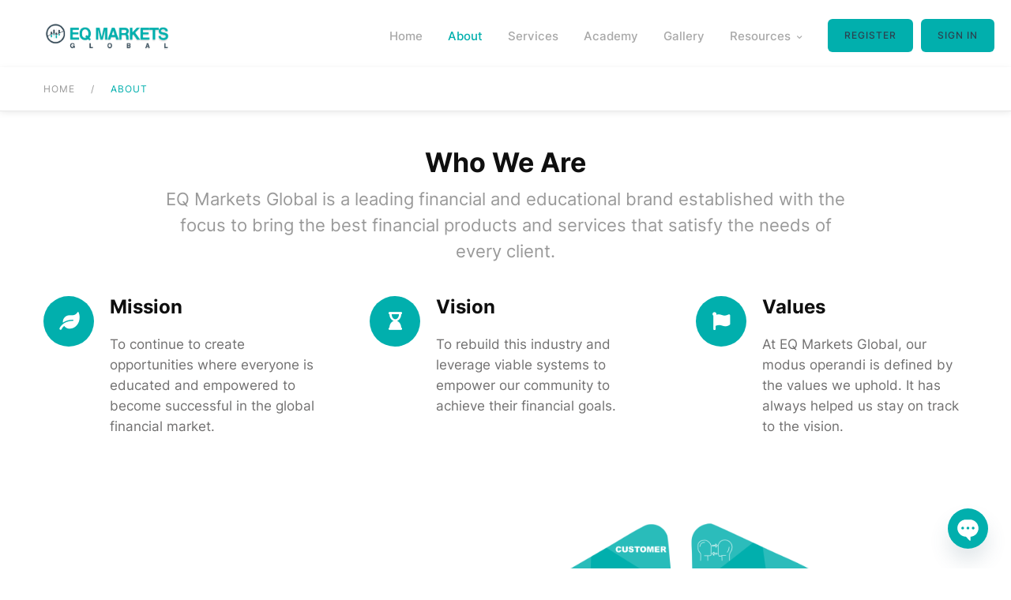

--- FILE ---
content_type: text/html
request_url: https://www.eqmarketsglobal.com/about.html
body_size: 4447
content:
<!DOCTYPE html>
<html lang="zxx" dir="ltr">

<head>
    <!-- Standard Meta -->
    <meta charset="utf-8">
    <meta name="description" content="Leading Financial and Education Brand">
    <meta name="keywords"
        content="financial brokerage, online trading, investment, portfolio management, financial advisory, stock trading, forex trading, options trading, commodities trading, indices, retirement planning, wealth management, copytrading, market analysis, market insights, market research, forex robot, algotrading, financial education, deriv, synthetics, forex in nigeria, forex abuja, forex lagos, trade and chill, forex seminar, forex training, trading softwares, trade copier">
    <meta name="author" content="EQ Markets Global">
    <meta name="viewport" content="width=device-width, initial-scale=1">
    <meta name="theme-color" content="#2C4250" />
    <!-- Site Properties -->
    <title>EQ Markets Global - About</title>
    <!-- Critical preload -->
    <link rel="preload" href="js/vendors/uikit.min.js" as="script">
    <link rel="preload" href="css/vendors/uikit.min.css" as="style">
    <link rel="preload" href="css/style.css" as="style">
    <!-- Icon preload -->
    <link rel="preload" href="fonts/fa-brands-400.woff2" as="font" type="font/woff2" crossorigin>
    <link rel="preload" href="fonts/fa-solid-900.woff2" as="font" type="font/woff2" crossorigin>
    <!-- Font preload -->
    <link rel="preload" href="fonts/inter-v2-latin-regular.woff2" as="font" type="font/woff2" crossorigin>
    <link rel="preload" href="fonts/inter-v2-latin-500.woff2" as="font" type="font/woff2" crossorigin>
    <link rel="preload" href="fonts/inter-v2-latin-700.woff2" as="font" type="font/woff2" crossorigin>
    <!-- Favicon and apple icon -->
    <link rel="shortcut icon" href="img/favicon.png" type="image/png">
    <link rel="apple-touch-icon-precomposed" href="img/favicon.png">
    <!-- CSS -->
    <link rel="stylesheet" href="css/vendors/uikit.min.css">
    <link rel="stylesheet" href="css/style.css">
            <script id="pixel-chaty" async="true" src="https://cdn.chaty.app/pixel.js?id=nQXXr8a4"></script>
     <script id='pixel-script-poptin' src='https://cdn.popt.in/pixel.js?id=d76b4b5d64d72' async='true'></script> 
</head>

<body>
    <!-- preloader begin -->
    <div class="in-loader">
        <div></div>
        <div></div>
        <div></div>
    </div>
    <!-- preloader end -->
    <header>
        <!-- header content begin -->
        <div class="uk-section uk-padding-remove-vertical">
            <nav class="uk-navbar-container" data-uk-sticky="show-on-up: true; animation: uk-animation-slide-top;">
                <div class="uk-container" data-uk-navbar>
                    <div class="uk-navbar-left">
                        <div class="uk-navbar-item">
                            <!-- logo begin -->
                            <a class="uk-logo" href="index.html">
                                <img src="img/in-lazy.gif" data-src="img/logo.png" alt="logo" width="160" height="34"
                                    data-uk-img>
                            </a>
                            <!-- logo end -->
                        </div>
                    </div>
                    <div class="uk-navbar-right" style="margin-right: -50px">
                        <!-- navigation begin -->
                        <ul class="uk-navbar-nav uk-visible@m">
                            <li><a href="index.html">Home</a>
                            </li>
                            <li><a href="about.html">About</a></li>
                            <li><a href="services.html">Services</a></li>
                            <li><a href="academy/index.html">Academy</a></li>
                            <li><a href="gallery.html">Gallery</a></li>
                            <li><a href="#">Resources<i class="fas fa-chevron-down"></i></a>
                                <div class="uk-navbar-dropdown">
                                    <ul class="uk-nav uk-navbar-dropdown-nav">
                                        <li><a href="blog-soon.html">Blog</a></li>
                                        <li><a href="tools-soon.html">Tools</a></li>
                                        <li><a href="contact.html">Contact</a></li>
                                    </ul>
                                </div>
                            </li>
                            </li>
                        </ul>
                        <!-- navigation end -->
                        <div class="uk-navbar-item uk-visible@m in-optional-nav">
                            <a href="https://cabinet.atlasfxbrokers.com/marketing/links/go/9"
                                class="uk-button uk-button-primary uk-border-rounded"
                                style="margin-right: 10px;">Register</a>
                            <a href="https://cabinet.atlasfxbrokers.com/login"
                                class="uk-button uk-button-primary uk-border-rounded">Sign In</a>
                        </div>
                    </div>
                </div>
            </nav>
        </div>
        <!-- header content end -->
    </header>
    <!-- breadcrumb content begin -->
    <div class="uk-section uk-padding-remove-vertical in-liquid-breadcrumb">
        <div class="uk-container">
            <div class="uk-grid">
                <div class="uk-width-1-1">
                    <ul class="uk-breadcrumb"></ul>
                </div>
            </div>
        </div>
    </div>
    <!-- breadcrumb content end -->
    <main>
        <!-- section content begin -->
        <div class="uk-section">
            <div class="uk-container">
                <div class="uk-grid">
                    <div class="uk-width-1-1 uk-flex uk-flex-center">
                        <div class="uk-width-3-4@m uk-text-center">
                            <h2 class="uk-margin-small-bottom">Who We Are</h2>
                            <p class="uk-text-lead uk-text-muted uk-margin-remove">EQ Markets Global is a leading
                                financial and educational brand established with the focus to bring the best financial
                                products and services that satisfy the needs of every client.</p>
                        </div>
                    </div>
                    <div class="uk-grid uk-grid-large uk-child-width-1-3@m uk-margin-medium-top" data-uk-grid>
                        <div class="uk-flex uk-flex-left">
                            <div class="uk-margin-right">
                                <i class="fas fa-leaf fa-lg in-icon-wrap circle primary-color"></i>
                            </div>
                            <div>
                                <h3>Mission</h3>
                                <p>To continue to create opportunities where everyone is educated and
                                    empowered to become successful in the global financial market.</p>
                            </div>
                        </div>
                        <div class="uk-flex uk-flex-left">
                            <div class="uk-margin-right">
                                <i class="fas fa-hourglass-end fa-lg in-icon-wrap circle primary-color"></i>
                            </div>
                            <div>
                                <h3>Vision</h3>
                                <p>To rebuild this industry and leverage viable systems to empower our community to
                                    achieve their financial goals.</p>
                            </div>
                        </div>
                        <div class="uk-flex uk-flex-left">
                            <div class="uk-margin-right">
                                <i class="fas fa-flag fa-lg in-icon-wrap circle primary-color"></i>
                            </div>
                            <div>
                                <h3>Values</h3>
                                <p>At EQ Markets Global, our modus operandi is defined by the values we uphold. It has
                                    always
                                    helped us stay on track to the vision.</p>
                            </div>
                        </div>
                    </div>
                </div>
            </div>
        </div>
        <!-- section content end -->
        <!-- section content begin -->
        <div class="uk-section">
            <div class="uk-container">
                <div class="uk-grid uk-flex uk-flex-center">
                    <div class="uk-width-3-4@m">
                        <div class="uk-grid uk-flex uk-flex-middle" data-uk-grid>
                            <div class="uk-width-1-2@m">
                                <h4 class="uk-text-muted in-offset-bottom-10">Reach Your Financial Goals</h4>
                                <h1 class="uk-margin-medium-bottom">Grow your<br><span
                                        class="in-highlight">portfolio</span> with us.</h1>
                                <a href="https://cabinet.atlasfxbrokers.com/marketing/links/go/9"
                                    class="uk-button uk-button-primary uk-border-rounded">Get Started<i
                                        class="fas fa-angle-right uk-margin-small-left"></i></a>
                            </div>
                            <div class="uk-width-1-2@m">
                                <img src="img/mainvalues.png" alt="">
                            </div>
                        </div>
                    </div>
                </div>
            </div>
        </div>
        <!-- section content end -->
        <!-- section content begin -->
        <!-- <div class="uk-section uk-section-muted uk-padding-large in-liquid-12 uk-background-contain uk-background-bottom-center"
            data-src="img/in-liquid-12-bg.png" data-uk-img>
            <div class="uk-container">
                <div class="uk-grid uk-flex uk-flex-center">
                    <div class="uk-width-3-4@m">
                        <div>
                            <div class="uk-flex uk-flex-middle" data-uk-grid>
                                <div class="uk-width-1-1 uk-width-expand@m">
                                    <blockquote>
                                        <p class="uk-margin-bottom">At EQ Markets Global, we are committed to providing
                                            you with the best possible trading experience and the tools you need to
                                            succeed in the financial market.
                                        <footer><span>Emmanuel Okwara Jnr.</span></footer>
                                        <p class="uk-button uk-button-text" style="font-size: 10px;">MD/CEO EQ Markets
                                            Global</p>
                                    </blockquote>
                                </div>
                                <div
                                    class="uk-width-1-1 uk-width-auto@m in-margin-remove-left@s uk-flex-first uk-flex-last@m">
                                    <img class="uk-border-pill uk-background-muted uk-align-center uk-margin-remove-bottom"
                                        src="img/in-lazy.gif" data-src="img/boss1.png" alt="client-testimoni"
                                        width="180" height="180" data-uk-img>
                                </div>
                            </div>
                        </div>
                    </div>
                </div>
            </div>
        </div> -->
        <!-- section content end -->
        <!-- section content begin -->
        <div class="uk-section in-offset-top-40 in-offset-bottom-20">
            <div class="uk-container">
                <div class="uk-grid">
                    <div class="uk-width-1-1">
                        <div class="uk-card uk-card-default uk-border-rounded uk-background-center uk-background-contain uk-background-image@m"
                            style="background-image: url(img/in-team-background-1.png);" data-uk-parallax="bgy: -100">
                            <div class="uk-card-body">
                                <div class="uk-grid uk-flex uk-flex-center">
                                    <div class="uk-width-3-4@m uk-text-center">
                                        <h2>Message From The MD</h2>
                                        <p>We are a group of passionate, independent thinkers who never stop exploring
                                            new ways to improve trading for the self-directed investor.</p>
                                    </div>
                                </div>
                                <div class="uk-grid uk-flex uk-flex-center uk-child-width-1-2@m uk-margin-medium-top"
                                    style="width: 90%; margin: auto;" data-uk-grid>
                                    <!-- <div class="uk-flex uk-flex-left">
                                        <div class="uk-margin-right">
                                            <img class="uk-align-center " src="img/img-7.png" alt="image-team"
                                                width="200">
                                        </div>
                                        <div>
                                            <p
                                                class="uk-text-small uk-text-muted uk-text-uppercase uk-margin-remove-bottom">
                                                Managing Director</p>
                                            <h4 class="uk-margin-small-top">Emmanuel Okwara Jnr.</h4>
                                        </div>
                                    </div>
                                    <div class="uk-flex uk-flex-left">
                                        <div>
                                            <p
                                                class="uk-text-small uk-text-muted uk-text-uppercase uk-margin-remove-bottom">
                                                Head. Education and Market Analyst</p>
                                            <h4 class="uk-margin-small-top">Tonye George</h4>
                                        </div>
                                        <div class="uk-margin-right">
                                            <img class="uk-align-center " src="img/img-8.png" alt="image-team"
                                                width="200">
                                        </div>
                                    </div> -->
                                    <div class="uk-flex uk-flex-left">
                                        <div class="uk-margin-right">
                                            <img class="uk-align-center " src="img/tonyegm.jpg" alt="image-team"
                                                width="200">
                                        </div>
                                        <div>
                                            <p
                                                class="uk-text-small uk-text-muted uk-text-uppercase uk-margin-remove-bottom">
                                                Managing Director</p>
                                            <h4 class="uk-margin-small-top">Tonye George</h4>
                                        </div>
                                    </div>
                                    <!-- <div class="uk-flex uk-flex-left">
                                        <div>
                                            <p
                                                class="uk-text-small uk-text-muted uk-text-uppercase uk-margin-remove-bottom">
                                                Head. Business Development</p>
                                            <h4 class="uk-margin-small-top">Samuel Ogbaji</h4>
                                        </div>
                                        <div class="uk-margin-right">
                                            <img class="uk-align-center " src="img/img-14.png" alt="image-team"
                                                width="200">
                                        </div>
                                    </div>
                                    <div class="uk-flex uk-flex-left">
                                        <div class="uk-margin-right">
                                            <img class="uk-align-center " src="img/img-9.png" alt="image-team"
                                                width="200">
                                        </div>
                                        <div>
                                            <p
                                                class="uk-text-small uk-text-muted uk-text-uppercase uk-margin-remove-bottom">
                                                Head. Growth Management</p>
                                            <h4 class="uk-margin-small-top">Precious Mbariket</h4>
                                        </div>
                                    </div> -->
                                </div>
                            </div>
                        </div>
                    </div>
                </div>
            </div>
        </div>
        <!-- section content end -->
        <!-- section content begin -->
        <div class="uk-section" style="margin-bottom: -50px">
            <div class="uk-container">
                <div class="uk-grid">
                    <div class="uk-width-1-1 in-card-16">
                        <div class="uk-card uk-card-default uk-card-body uk-border-rounded">
                            <div class="uk-grid uk-flex-middle" data-uk-grid>
                                <div class="uk-grid uk-grid-large uk-child-width-1-2@m" data-uk-grid>
                                    <div>
                                        <h4 class="uk-margin-remove-bottom">Newsletter</h4>
                                        <p class="uk-margin-small-top">To receive market news, analysis and trade
                                            ideas
                                            in your mail, register for our newsletter</p>
                                    </div>
                                    <div>
                                         <iframe
        id="serlzo-form-iframe"
        srcdoc="
        <section>
          <div id='serlzo-form-container'></div>
          <script src='https://cdn.serlzo.com/public/formv2/htmlform/htmlform.min.js' serlzo-form-id='68e5344516e919dbff6a6014'></script>
        </section>"
        width="100%"
        height="430"
        frameborder="0"
        scrolling="no"
      ></iframe>
                                            </div>
                                        </form>
                                    </div>
                                </div>
                            </div>
                        </div>
                    </div>
                </div>
            </div>
            <!-- section content end -->
    </main>
    <footer>
        <!-- footer content begin -->
        <div class="uk-section uk-section-secondary in-footer-feature uk-margin-medium-top">
            <div class="uk-container">
                <div class="uk-grid uk-flex uk-flex-center">
                    <div class="uk-width-5-6@m">
                        <div class="uk-grid uk-child-width-1-3@s" data-uk-grid>
                            <div class="uk-flex uk-flex-middle">
                                <div class="uk-margin-right">
                                    <i class="fas fa-history in-icon-wrap"></i>
                                </div>
                                <div>
                                    <h6 class="uk-margin-remove">14 Years of Excellence</h6>
                                </div>
                            </div>
                            <div class="uk-flex uk-flex-middle uk-flex-center@m">
                                <div class="uk-margin-right">
                                    <i class="fas fa-trophy in-icon-wrap"></i>
                                </div>
                                <div>
                                    <h6 class="uk-margin-remove">15+ Global Awards</h6>
                                </div>
                            </div>
                            <div class="uk-flex uk-flex-middle uk-flex-right@m">
                                <div class="uk-margin-right">
                                    <i class="fas fa-phone-alt in-icon-wrap"></i>
                                </div>
                                <div>
                                    <h6 class="uk-margin-remove">24/5 Customer Support</h6>
                                </div>
                            </div>
                        </div>
                    </div>
                </div>
            </div>
        </div>
        <div class="uk-section uk-background-secondary uk-light">
            <div class="uk-container uk-text-small">
                <div class="uk-child-width-1-2@m" data-uk-grid>
                    <div class="in-footer-logo">
                        <h5>EQ MARKETS GLOBAL</h5>
                    </div>
                    <div class="uk-flex uk-flex-right@m">
                        <div class="in-footer-socials">
                            <a href="https://www.facebook.com/eqmarketsglobal"><i
                                    class="fab fa-facebook-square"></i></a>
                            <a href="https://twitter.com/eqmarketsglobal"><i class="fab fa-twitter"></i></a>
                            <a href="https://www.linkedin.com/company/eq-markets-global/"><i
                                    class="fab fa-linkedin"></i></a>
                            <a href="https://www.youtube.com/channel/UCRgBDzmILzB5v_d5LdxREqw"><i
                                    class="fab fa-youtube"></i></a>
                            <a href="https://www.instagram.com/eqmarketsglobal/"><i class="fab fa-instagram"></i></a>
                            <a href="https://t.me/eqmarketsglobal"><i class="fab fa-telegram-plane"></i></a>
                        </div>
                        <a class="uk-button uk-button-text uk-margin-large-left uk-visible@m"
                            href="events.html">Gallery</a>
                        <a class="uk-button uk-button-text uk-margin-large-left uk-visible@m"
                            href="blog-soon.html">Blog</a>
                        <a class="uk-button uk-button-text uk-margin-large-left uk-visible@m"
                            href="tools-soon.html">Tools</a>
                    </div>
                </div>
                <div class="uk-child-width-1-2@s uk-child-width-1-4@m uk-margin-large-top" data-uk-grid>
                    <div>
                        <h5>Markets</h5>
                        <ul class="uk-list uk-link-text">
                            <li><a href="services.html">Crypto</a></li>
                            <li><a href="services.html">Forex</a></li>
                            <li><a href="services.html">Indices</a></li>
                            <li><a href="services.html">Commodities</a></li>
                        </ul>
                    </div>
                    <div>
                        <h5>Gallery</h5>
                        <ul class="uk-list uk-link-text">
                            <li><a href="events.html">Trade and Chill</a></li>
                            <li><a href="events.html">Traders Hangout</a></li>
                            <li><a href="events.html">Seminar</a></li>
                            <li><a href="events.html">Training</a></li>
                        </ul>
                    </div>
                    <div>
                        <h5>Account Types</h5>
                        <ul class="uk-list uk-link-text">
                            <li><a
                                    href="https://cabinet.atlasfxbrokers.com/marketing/links/go/9">Zero Commission Account</a></li>
                            <li><a
                                    href="https://cabinet.atlasfxbrokers.com/marketing/links/go/9">Premium Account</a></li>
                            <li><a
                                    href="https://cabinet.atlasfxbrokers.com/marketing/links/go/9">Professional Account</a></li>
                            <li><a
                                    href="https://cabinet.atlasfxbrokers.com/marketing/links/go/9">Sign Up</a></li>
                        </ul>
                    </div>
                    <div>
                        <h5>Learn to Trade</h5>
                        <ul class="uk-list uk-link-text">
                            <li><a href="academy/index.html">News and Trade Ideas</a></li>
                            <li><a href="academy/index.html">Trading Strategy</a></li>
                            <li><a href="academy/index.html">Forex Trading Course</a></li>
                            <li><a href="academy/index.html">Live Trading Session</a></li>
                        </ul>
                    </div>
                </div>
                <div class="uk-grid uk-margin-large-top">
                    <div class="uk-width-1-1">
                        <p class="uk-heading-line uk-margin-large-bottom"><span>Copyright ©2025 EQ Markets Global. All
                                Rights
                                Reserved.</span></p>
                        <p class="in-trading-risk">Margined FX and contracts for difference are complex leveraged
                            products which carry a high level of risk and can result in losses that exceed your initial
                            investment. We recommend you seek professional advice before investing.</p>
                    </div>
                </div>
            </div>
        </div>
        <!-- footer content end -->
        <!-- totop begin -->
        <div class="uk-visible@m">
            <a href="#" class="in-totop fas fa-chevron-up" data-uk-scroll></a>
        </div>
        <!-- totop end -->
    </footer>
    <!-- Javascript -->
    <script src="js/vendors/uikit.min.js"></script>
    <script src="js/vendors/blockit.min.js"></script>
    <script src="js/config-theme.js"></script>
    <script>
        const scriptURL = 'https://script.google.com/macros/s/AKfycbzjgX7vz1C4Qc9NhI7qb3RjCdCucYtKXE18EjCqwIT9Pu6WEANe9BLUtI6lRc2B8U8/exec'
        const form = document.querySelector("#contact-form")
        const submitButton = document.querySelector("#sendemail")

        form.addEventListener('submit', e => {
            submitButton.disabled = true
            e.preventDefault()
            let requestBody = new FormData(form)
            console.log(form)
            fetch(scriptURL, { method: 'POST', body: requestBody })
                .then(response => {
                    alert('Success!', response)
                    submitButton.disabled = false
                })
                .catch(error => {
                    alert('Error!', error.message)
                    submitButton.disabled = false

                }
                )
        })
    </script>
</body>

</html>

--- FILE ---
content_type: text/css
request_url: https://www.eqmarketsglobal.com/css/style.css
body_size: 21216
content:
@charset "UTF-8";

/* ------------------------------------------------------------------
 * File         : style.css
 * Author       : indonez
 * Author URI   : http://www.indonez.com
 *
 * Indonez Copyright 2020 All Rights Reserved.
 * ------------------------------------------------------------------
[Table of contents]
    1. global
    2. header
    3. navigation
    4. slideshow
    5. footer
    6. components
    7. utility
    8. vendors
    9. custom
------------------------------------------------------------------ */
/* [ 1. global ] */
html,
body {
    overflow-x: hidden;
}

@media (max-width: 960px) {
    .uk-section.uk-padding-large {
        padding-left: 0;
        padding-right: 0;
    }
}

.uk-button {
    font-family: "Inter", sans-serif;
}

.in-button-app {
    background-color: #2C4250;
}

.in-button-app:hover {
    transition: all ease 200ms;
    background-color: #01AFAD;
}

@media (max-width: 960px) {
    .in-button-app {
        padding-left: 15px;
        padding-right: 15px;
    }
}

.in-highlight {
    color: #01AFAD;
}

.in-list-check li::before {
    background-image: none;
    font-size: 14px;
    font-family: 'Font Awesome 5 Free';
    font-weight: 900;
    content: "\f00c";
    color: #01AFAD;
    top: 2px;
    left: 4px;
}

/* [ 2. header ] */
header {
    padding-top: 5px;
}

header .uk-logo {
    margin-top: -3px;
    margin-right: 40px;
}

header .uk-navbar-container {
    position: relative;
    z-index: 1;
}

header .in-header-inner {
    background-color: #2C4250;
    margin-top: -21px;
}

header .in-header-inner .uk-navbar-container {
    margin-top: 21px;
    margin-bottom: 23px;
}

header .in-optional-nav a.uk-button-text i {
    font-size: 24px;
    margin-left: 25px;
}

header .in-optional-nav a.uk-button-text:hover {
    color: #fff;
}

header .in-optional-nav .uk-button-primary {
    color: #2C4250;
}

header .uk-navbar-dropdown {
    padding-top: 10px;
    padding-bottom: 10px;
    border-radius: 6px;
}

header .uk-navbar-dropdown li {
    font-size: 14px;
    text-transform: initial;
}

/* [ 3. navigation ] */
.uk-navbar-nav a i {
    font-size: 7.5px;
    margin-top: 4px;
    margin-left: 8px;
    transition: all ease 200ms;
}

.uk-navbar-nav a.uk-open i {
    transition: all ease 200ms;
    transform: rotate(-180deg);
}

.uk-navbar-dropdown-nav a i {
    font-size: 13px;
}

.in-mobile-nav .uk-button {
    font-size: 17px;
    padding: 2px 16px;
    color: #101112;
    background-color: transparent;
    box-shadow: inset 0px 0px 0px 1px #e8e8e8;
    border-radius: 6px;
}

.uk-nav-default {
    margin-top: -40px;
}

.uk-nav-default li a {
    font-size: 24px;
}

.uk-nav-sub li a {
    font-size: 18px;
}

.uk-nav-sub li a i {
    margin-left: 8px;
    font-size: 13px;
}

@media (max-width: 960px) {
    .in-mobile-nav {
        position: absolute;
        right: 0;
    }

    .in-mobile-nav .uk-button {
        color: #fff;
    }
}

/* [ 4. slideshow ] */
.in-slideshow {
    height: 20%;
    margin-top: -102px;
}

.in-slideshow .uk-button {
    margin-top: 10px;
}

.in-slideshow .uk-grid-medium {
    position: relative;
    top: 182px;
}

.in-slideshow .uk-grid-medium .in-slide-img {
    margin-top: -40px;
}

.in-slideshow h1 {
    font-size: 58px;
    min-height: 120px;
}

@media (max-width: 960px) {
    .in-slideshow {
        height: auto;
    }

    .in-slideshow h1 {
        font-size: 32px;
        margin-top: -50px;
    }

    .in-slideshow .uk-width-1-2\@s:last-child {
        margin-top: -30px;
        text-align: center;
    }

    .in-slideshow img {
        width: 90%;
    }
}

@media (min-width: 640px) and (max-width: 960px) {
    .in-slideshow h1 {
        margin-top: -10px;
        margin-bottom: -25px;
    }

    .in-slideshow .uk-width-1-2\@s:last-child {
        margin-top: -10px;
        text-align: center;
    }

    .in-slideshow img {
        width: 100%;
        margin-left: -60px;
    }
}

.in-slideshow {
    margin-top: 5px;
}

.in-slideshow .uk-slidenav {
    bottom: 175px;
    color: #fff;
}

.in-slideshow .in-slideshow-features {
    height: 220px;
    margin-top: -190px;
}

.in-slideshow .in-slideshow-features .uk-container {
    position: relative;
    top: 124px;
}

.in-slideshow .in-slideshow-features .uk-label {
    font-weight: 500;
    padding: 2px 9px 2px 8px;
    border-radius: 3px;
    font-size: 12px;
}

.in-slideshow .in-slideshow-features .uk-label i {
    margin-right: 5px;
}

.in-slideshow .in-slideshow-features .uk-label-success {
    color: #176639;
    background-color: #2ecc71;
}

.in-slideshow .in-slideshow-features .uk-label-danger {
    color: #2C4250;
    background-color: #01AFAD;
}

.in-slideshow .in-slideshow-features .uk-text-lead {
    color: #fff;
    margin-top: -80px;
}

.in-slideshow .in-slideshow-features .slide-icons-1 {
    margin-top: -25px;
}

.in-slideshow .in-slideshow-features .slide-icons-1 i {
    color: #01AFAD;
}

.in-slideshow .in-slideshow-features .slide-icons-2 {
    margin-top: -32px;
}

.in-slideshow .in-slideshow-features .slide-icons-2 img {
    margin-top: 5px;
}

@media (max-width: 960px) {
    .in-slideshow .uk-slidenav {
        display: none;
    }
}

/* [ 5. footer ] */
footer .uk-light {
    color: rgba(255, 255, 255, 0.5);
}

footer .uk-light a.uk-button-text {
    margin-top: 4px;
    color: #a2a2a2;
    font-size: 13px;
    text-transform: capitalize;
    letter-spacing: 0;
}

footer .uk-light a.uk-button-text:hover {
    color: #fff;
}

footer .uk-light .uk-link-text a {
    color: rgba(255, 255, 255, 0.5);
}

footer .uk-light .uk-link-text a:hover {
    color: #fff;
    text-decoration: none;
}

footer h5 {
    font-size: 12px;
    letter-spacing: 1px;
    text-transform: uppercase;
}

footer .in-footer-logo {
    margin-top: 0px;
}

footer .in-footer-socials {
    margin-top: 4px;
}

footer .in-footer-socials a {
    color: #a2a2a2;
}

footer .in-footer-socials a:hover {
    text-decoration: none;
}

footer .in-footer-socials i {
    font-size: 18px;
    margin-left: 20px;
}

footer .in-footer-feature {
    padding-top: 0;
    padding-bottom: 0;
}

footer .in-footer-feature h6 {
    font-size: 14px;
}

footer .in-footer-feature .in-icon-wrap {
    width: 41px;
    height: 41px;
    background-color: transparent;
    border: 1px solid #fff;
    border-radius: 8px;
    color: #fff;
    font-size: 16px;
    margin-top: 15px;
    margin-bottom: 15px;
}

footer .in-trading-risk {
    margin-top: -10px;
    line-height: 24px;
}

@media (max-width: 960px) {
    footer .in-footer-feature {
        padding-top: 30px;
        padding-bottom: 30px;
    }

    footer .in-footer-feature .uk-grid>.uk-grid-margin {
        margin-top: 0;
    }

    footer .in-footer-socials {
        margin-left: -20px;
        margin-bottom: 10px;
    }

    footer .uk-heading-line {
        margin-top: 10px;
    }

    footer .in-trading-risk {
        margin-top: 20px;
        padding-bottom: 20px;
    }
}

@media (min-width: 640px) and (max-width: 960px) {
    footer .in-footer-feature {
        padding-top: 0;
        padding-bottom: 0;
    }
}

/* [ 6. components ] */
/* blog component */
.in-blog-1 .uk-card-default {
    border: 1px solid #e8e8e8;
    background-color: #fff;
}

.in-blog-1 .uk-card-default a {
    color: inherit;
    text-decoration: none;
}

.in-blog-1 .uk-card-default a.uk-button-text {
    color: #01AFAD;
}

.in-blog-1 .uk-card-default a.uk-button-text:hover {
    color: #01A09D;
}

.in-blog-1 .uk-card-media-top img {
    border-top-left-radius: 6px;
    border-top-right-radius: 6px;
}

.in-blog-1 .uk-card-footer {
    border-top: 1px solid #e8e8e8;
}

.in-blog-3 .uk-card-default {
    border: 1px solid #e8e8e8;
    background-color: #fff;
}

.in-blog-3 .uk-card-default a {
    color: inherit;
    text-decoration: none;
}

.in-blog-3 .uk-card-default a.uk-button-text {
    color: #01AFAD;
}

.in-blog-3 .uk-card-default a.uk-button-text:hover {
    color: #01A09D;
}

.in-blog-3 .uk-card-default .uk-label {
    padding-left: 14px;
    padding-right: 14px;
}

.in-blog-4 a {
    color: inherit;
    text-decoration: none;
}

.in-blog-4 a.uk-button-text {
    color: #01AFAD;
}

.in-blog-4 a.uk-button-text:hover {
    color: #01A09D;
}

.in-blog-4 .uk-flex i {
    color: rgba(0, 0, 0, 0.28);
    top: 1px;
    position: relative;
}

.in-article .in-figure-available {
    margin-bottom: -158px;
}

.in-article blockquote {
    font-family: "Inter", sans-serif;
    font-size: 22px;
    font-style: normal;
    border-left: 2px solid #e8e8e8;
    margin: 42px 0 42px 22px;
    padding-left: 45px;
}

.in-article blockquote p:first-of-type::before {
    content: "";
}

.in-article blockquote footer cite::before {
    content: "—";
    margin-right: 10px;
}

.in-article .in-article-tags {
    margin-top: 2px;
    font-size: 0.764rem;
}

.in-article .in-article-tags i {
    position: relative;
    top: 1px;
}

.in-article .in-article-share {
    margin-top: -2px;
}

.in-article .in-article-share a.uk-label {
    width: 16px;
    color: #fff;
    text-align: center;
}

@media (max-width: 960px) {
    .in-article .in-figure-available {
        margin-bottom: 0;
    }

    .in-article .in-figure-available img.uk-width-1-1 {
        border-bottom-left-radius: 0;
        border-bottom-right-radius: 0;
        margin-bottom: -3px;
    }

    .in-article article.uk-card {
        z-index: -1;
    }

    .in-article blockquote {
        margin: 42px 0 42px 0px;
        padding-left: 30px;
    }
}

@media (max-width: 480px) {
    .in-article .in-article-share {
        margin: 10px 0 5px;
        float: left;
    }
}

.in-widget-popular li {
    margin-bottom: 25px;
}

.in-widget-popular li:last-child {
    margin-bottom: 0;
}

.in-widget-archive i {
    font-size: 9.5px;
    margin-top: 8px;
}

.in-widget-tag .uk-label {
    background-color: #fff;
    border: 0;
    color: #717070;
    margin: 3px 1px;
    padding: 4px 13px;
}

.in-widget-tag a:hover .uk-label {
    transition: all ease .5s;
    background-color: #01AFAD;
    color: #fff;
}

.in-widget-category li a,
.in-widget-popular li a,
.in-widget-archive li a {
    color: inherit;
}

.in-widget-category li a:hover,
.in-widget-popular li a:hover,
.in-widget-archive li a:hover {
    color: #01A09D;
    text-decoration: none;
}

/* card component */
.in-card-3 .uk-card-default {
    border: 1px solid #e8e8e8;
    background-color: #f8f8f8;
}

.in-card-3 img {
    border-top-right-radius: 6px;
    border-bottom-right-radius: 6px;
}

@media (max-width: 960px) {
    .in-card-3 img {
        border-top-left-radius: 6px;
        border-bottom-right-radius: 0;
    }
}

.in-card-4 .uk-card-default {
    border: 1px solid #e8e8e8;
    background-color: #f8f8f8;
}

.in-card-8 .uk-card {
    border: 1px solid #e8e8e8;
    border-top: 3px solid #d8dfe2;
    background-color: #f8f8f8;
    padding-top: 0px;
    padding-bottom: 0px;
}

.in-card-8 .uk-card .uk-grid>div {
    padding-top: 30px;
    padding-bottom: 30px;
}

.in-card-9 .uk-card-default {
    border: 1px solid #e8e8e8;
    background-color: #f8f8f8;
}

.in-card-9 .uk-card-default .uk-tile {
    border: 1px solid #e8e8e8;
    border-right: 0;
    border-top: 0;
    padding: 25px 20px;
}

.in-card-9 .uk-card-default .uk-tile:first-child,
.in-card-9 .uk-card-default .uk-tile:nth-child(3) {
    border-left: 0;
}

.in-card-9 .uk-card-default .uk-tile:nth-child(n+3) {
    border-bottom: 0;
}

.in-card-9 .uk-card-primary {
    border-top-right-radius: 6px;
    border-bottom-right-radius: 6px;
}

.in-card-9 .uk-card-primary .in-icon-wrap.small {
    width: 30px;
    height: 30px;
    background-color: rgba(255, 255, 255, 0.12);
}

.in-card-9 .uk-card-primary i {
    font-size: 12px;
    color: #fff;
}

.in-card-9 .uk-card-primary hr {
    margin: 25px 0 30px;
}

@media (max-width: 960px) {
    .in-card-9 .uk-card-default {
        border-bottom-right-radius: 0;
        border-bottom-left-radius: 0;
    }

    .in-card-9 .uk-card-default .uk-tile:nth-child(2) {
        border-left: 0;
    }

    .in-card-9 .uk-card-default .uk-tile:nth-child(n+2) {
        border-bottom: 1px solid #e8e8e8;
    }

    .in-card-9 .uk-card-default .uk-tile:last-child {
        border-left: 0;
        border-bottom: 0;
    }

    .in-card-9 .uk-card-primary {
        border-top-right-radius: 0;
        border-bottom-left-radius: 6px;
    }
}

.in-card-10 .uk-card-default {
    border: 0;
    background-color: #f8f8f8;
}

.in-card-10 .uk-card-default hr {
    border-width: 2px;
}

.in-card-10 .uk-card-default p {
    font-size: 0.882rem;
}

.in-card-10 .uk-card-default a {
    color: inherit;
    text-decoration: none;
}

.in-card-10 .uk-card-default a i {
    font-size: 11px;
    margin-top: 5px;
}

.in-card-10 .uk-card-body {
    padding: 28px;
}

.in-card-10 .uk-light .in-icon-wrap {
    background: rgba(255, 255, 255, 0.3);
    color: #fff;
}

.in-card-10 .in-card-green {
    background-color: #27BC9C;
}

.in-card-10 .in-card-blue {
    background-color: #4284DD;
}

.in-card-10 .in-card-purple {
    background-color: #9A5BB4;
}

.in-card-10 .in-card-navy {
    background-color: #35495D;
}

.in-card-10 .in-card-grey {
    background-color: #95A5A6;
}

.in-card-10 .in-card-orange {
    background-color: #01AFAD;
}

.in-card-11 .uk-card-default {
    border: 1px solid #e8e8e8;
    background-color: #f8f8f8;
}

.in-card-11 .uk-card-default .in-icon-wrap {
    background-color: rgba(30, 135, 240, 0.12);
}

.in-card-11 .uk-card-primary .in-icon-wrap,
.in-card-11 .uk-card-secondary .in-icon-wrap {
    background-color: rgba(255, 255, 255, 0.15);
    color: #fff;
}

.in-card-12 .uk-card-default {
    border: 1px solid #e8e8e8;
    background-color: #f8f8f8;
}

.in-card-12 .uk-card-badge {
    position: absolute;
    top: -12px;
    right: -12px;
    padding-left: 12px;
    padding-right: 12px;
}

.in-card-12 .uk-position-bottom-right i {
    color: rgba(0, 0, 0, 0.08);
    position: relative;
    right: -20px;
}

.in-card-13 .uk-card-default {
    border: 1px solid #e8e8e8;
    background-color: #f8f8f8;
}

.in-card-13 .uk-card-default img {
    border-top-left-radius: 6px;
    border-top-right-radius: 6px;
}

.in-card-13 .uk-card-default .uk-card-body {
    margin-top: -35px;
}

.in-card-13 .uk-card-default .in-icon-wrap {
    background-color: #d8dfe2;
    color: #fff;
}

.in-card-14 .uk-card-default {
    background-color: transparent;
}

.in-card-14 .uk-card-default img {
    border-radius: 6px;
}

.in-card-14 .uk-card-default .in-icon-wrap.small {
    width: 24px;
    height: 24px;
    background-color: #d8dfe2;
}

.in-card-14 .uk-card-default a {
    text-decoration: none;
}

.in-card-14 .uk-card-default i {
    top: -3px;
    font-size: 10px;
    color: #fff;
    position: relative;
}

.in-card-14 .uk-card-default .uk-card-body {
    width: 80%;
    margin: -30px auto 0;
    padding: 19px 18px 15px;
    border: 1px solid #e8e8e8;
    background-color: #f8f8f8;
    border-radius: 6px;
    position: relative;
    z-index: 3;
}

.in-card-18 .uk-card-default {
    border: 1px solid #e8e8e8;
    background-color: #f8f8f8;
}

.in-card-18 .uk-card-default a {
    color: inherit;
    text-decoration: none;
}

.in-card-18 div:nth-child(2),
.in-card-18 div:nth-child(5) {
    position: relative;
    top: 30px;
}

@media (max-width: 960px) {

    .in-card-18 div:nth-child(2),
    .in-card-18 div:nth-child(5) {
        top: 0px;
    }
}

.in-card-paper {
    position: relative;
    background-color: #f8f8f8;
    box-shadow: 0 0 10px rgba(0, 0, 0, 0.2);
    border-radius: 0;
    border-color: rgba(0, 0, 0, 0.1);
}

.in-card-paper:before,
.in-card-paper:after {
    box-shadow: 1px 1px 2px #ddd;
    border: 1px solid rgba(0, 0, 0, 0.1);
    background-color: inherit;
    position: absolute;
    content: "";
    right: 0;
    left: 0;
    bottom: 0;
    top: 0;
}

.in-card-paper:before {
    transform: rotate(1deg);
    z-index: -1;
    top: -1px;
}

.in-card-paper:after {
    transform: rotate(-1deg);
    z-index: -2;
    left: -1px;
}

.in-card-paper .uk-card-small {
    padding: 18px 22px;
}

/* client logo component */
.in-client-logo-1 {
    padding: 0 50px;
}

.in-client-logo-1 .uk-tile {
    border: 1px solid #e8e8e8;
    border-right: 0;
    border-top: 0;
    padding-top: 28px;
    padding-bottom: 28px;
}

.in-client-logo-1 .uk-tile:first-child,
.in-client-logo-1 .uk-tile:nth-child(6) {
    border-left: 0;
}

.in-client-logo-1 .uk-tile:nth-child(n+6) {
    border-bottom: 0;
}

.in-client-logo-1 .uk-tile img {
    opacity: 0.8;
    transition: 0.3s ease-in-out;
}

.in-client-logo-1 .uk-tile img:hover {
    opacity: 1;
}

@media (max-width: 960px) {
    .in-client-logo-1 {
        padding: 0;
    }

    .in-client-logo-1 .uk-tile {
        border-left: 0;
        border-right: 0;
    }

    .in-client-logo-1 .uk-tile:nth-child(n+6) {
        border-bottom: 1px solid #e8e8e8;
    }

    .in-client-logo-1 .uk-tile:last-child {
        border-bottom: 0;
    }
}

.in-client-logo-2 .uk-tile {
    border: 1px solid #e8e8e8;
}

.in-client-logo-2 .uk-tile img {
    opacity: 0.8;
    transition: 0.3s ease-in-out;
}

.in-client-logo-2 .uk-tile img:hover {
    opacity: 1;
}

.in-client-logo-3 .uk-tile {
    padding: 10px 35px;
}

.in-client-logo-3 .uk-tile img {
    opacity: 0.8;
    transition: 0.3s ease-in-out;
}

.in-client-logo-3 .uk-tile img:hover {
    opacity: 1;
}

.in-client-logo-4 {
    padding: 0 80px;
}

.in-client-logo-4 .uk-tile {
    padding: 10px 35px;
}

.in-client-logo-4 .uk-tile img {
    opacity: 0.8;
    transition: 0.3s ease-in-out;
}

.in-client-logo-4 .uk-tile img:hover {
    opacity: 1;
}

@media (max-width: 960px) {
    .in-client-logo-4 {
        padding: 0;
    }
}

.in-client-logo-5 .uk-tile {
    border: 1px solid #e8e8e8;
    border-right: 0;
    border-top: 0;
    padding: 50px;
}

.in-client-logo-5 .uk-tile:first-child,
.in-client-logo-5 .uk-tile:nth-child(4) {
    border-left: 0;
}

.in-client-logo-5 .uk-tile:nth-child(n+4) {
    border-bottom: 0;
}

.in-client-logo-5 .uk-tile img {
    opacity: 0.8;
    transition: 0.3s ease-in-out;
}

.in-client-logo-5 .uk-tile img:hover {
    opacity: 1;
}

@media (max-width: 960px) {
    .in-client-logo-5 .uk-tile {
        padding: 28px 0;
        border-left: 0;
        border-right: 0;
    }

    .in-client-logo-5 .uk-tile:nth-child(n+4) {
        border-bottom: 1px solid #e8e8e8;
    }

    .in-client-logo-5 .uk-tile:last-child {
        border-bottom: 0;
    }
}

.in-client-logo-6 .uk-tile {
    border-right: 1px solid #e8e8e8;
    padding: 10px 35px;
}

.in-client-logo-6 .uk-tile:last-child {
    border-right: 0;
}

.in-client-logo-6 .uk-tile img {
    opacity: 0.8;
    transition: 0.3s ease-in-out;
}

.in-client-logo-6 .uk-tile img:hover {
    opacity: 1;
}

@media (max-width: 960px) {
    .in-client-logo-6 .uk-tile {
        padding: 28px 0;
        border-right: 0;
        border-bottom: 1px solid #e8e8e8;
    }

    .in-client-logo-6 .uk-tile:last-child {
        border-bottom: 0;
    }
}

/* contact component */
@media (max-width: 960px) {
    .in-contact-1 iframe {
        height: 300px;
    }
}

@media (max-width: 960px) {
    .in-contact-6 iframe {
        height: 300px;
    }
}

/* content component */
.in-content-10 .in-icon-wrap {
    color: #dbdbdb;
}

.in-content-10 .uk-card-primary.uk-card-body .uk-search-default .uk-search-input {
    height: 46px;
    background-color: #fff;
    box-shadow: 0 1px 6px rgba(0, 0, 0, 0.08);
    padding-left: 50px;
}

.in-content-10 .uk-card-primary.uk-card-body .uk-search .uk-search-icon {
    padding-left: 8px;
}

.in-content-10 .uk-card-primary.uk-card-body .uk-search .uk-search-icon,
.in-content-10 .uk-card-primary.uk-card-body .uk-search .uk-search-icon:hover,
.in-content-10 .uk-card-primary.uk-card-body .uk-search-input {
    color: #666;
}

.in-content-10 .uk-card-primary.uk-card-body .uk-search-input::placeholder {
    color: #999;
}

.in-content-10 .uk-heading-bullet a:hover {
    text-decoration: none;
}

.in-content-11 .uk-card-default {
    transition: all ease .5s;
    border: 1px solid #e8e8e8;
    background-color: #fff;
}

.in-content-11 .uk-card-default h4 {
    color: #4f4f4f;
}

.in-content-11 .uk-card-default .in-icon-wrap {
    background-color: #4f4f4f;
    color: #fff;
}

.in-content-11 .uk-card-default .uk-text-small {
    color: #666;
}

.in-content-11 .uk-card-default:hover {
    border-color: #01AFAD;
    text-decoration: none;
}

.in-content-11 .uk-card-default:hover h4 {
    color: #01AFAD;
    transition: all ease .5s;
}

.in-content-11 .uk-card-default:hover .in-icon-wrap {
    background-color: #01AFAD;
    transition: all ease .5s;
}

/* counter component */
.in-counter-1 .uk-card-default {
    background-color: #fff;
}

.in-counter-1 .uk-card-body {
    padding: 28px;
}

.in-counter-4 .uk-card-default {
    border: 1px solid #e8e8e8;
    background-color: #fff;
}

.in-counter-6 .uk-card-default {
    border: 2px solid #e8e8e8;
    border-radius: 12px;
    background-color: #fff;
}

/* faq component */
.in-faq-1 .uk-accordion-title {
    padding: 20px 12px;
    border-bottom: 1px solid #e8e8e8;
}

.in-faq-1 .uk-accordion-title::before {
    content: "\f055";
    font-family: 'Font Awesome 5 Free';
    font-style: normal;
    font-weight: 900;
    font-size: 14px;
    color: #01AFAD;
    margin: 5px 12px 5px 0;
    float: left;
}

.in-faq-1 .uk-open .uk-accordion-title {
    color: #01AFAD;
    border-bottom: 0;
}

.in-faq-1 .uk-open .uk-accordion-title::before {
    content: "\f056";
}

.in-faq-1 .uk-accordion-content {
    border-bottom: 1px solid #e8e8e8;
    margin-top: 0px;
    padding: 0 38px 30px;
}

.in-faq-1 li:last-child .uk-accordion-title,
.in-faq-1 li:last-child .uk-accordion-content {
    border-bottom: 0;
}

.in-faq-2 {
    margin-top: -20px;
}

.in-faq-2 .uk-accordion-title {
    margin-top: 20px;
}

.in-faq-2 .uk-accordion-title .uk-card-default::after {
    content: "\f105";
    font-family: 'Font Awesome 5 Free';
    font-style: normal;
    font-weight: 900;
    font-size: 14px;
    top: 25px;
    right: 22px;
    position: absolute;
}

.in-faq-2 .uk-accordion-title .uk-card-body {
    padding: 20px 22px;
}

.in-faq-2 .uk-accordion-title i {
    margin: 6px 12px 7px 0;
    float: left;
}

.in-faq-2 .uk-open .uk-accordion-title .uk-card {
    background-color: #01AFAD;
    color: #fff;
    border-bottom-left-radius: 0px;
    border-bottom-right-radius: 0px;
}

.in-faq-2 .uk-open .uk-accordion-title .uk-card::after {
    content: "\f107";
}

.in-faq-2 .uk-accordion-content {
    margin-top: 0px;
}

.in-faq-2 .uk-accordion-content.uk-card-default {
    border-top-left-radius: 0px;
    border-top-right-radius: 0px;
}

.in-faq-3 {
    margin-top: -20px;
}

.in-faq-3 .uk-card-default {
    margin-top: 20px;
    border: 1px solid #e8e8e8;
    background-color: #fff;
}

.in-faq-3 .uk-card-body {
    padding: 20px 22px;
}

.in-faq-3 .uk-accordion-title::after {
    content: "\f0da";
    font-family: 'Font Awesome 5 Free';
    font-style: normal;
    font-weight: 900;
    font-size: 14px;
    top: 25px;
    right: 22px;
    position: absolute;
}

.in-faq-3 .uk-open .uk-accordion-title::after {
    content: "\f0d7";
}

.in-faq-3 .uk-open .uk-accordion-title {
    color: #01AFAD;
}

.in-faq-3 .uk-accordion-content {
    padding: 0px 14px 8px 0px;
}

.in-faq-4 {
    margin-top: -20px;
}

.in-faq-4 .uk-card-default {
    margin-top: 20px;
    border: 1px solid #e8e8e8;
    background-color: #fff;
}

.in-faq-4 .uk-card-body {
    padding: 20px 22px;
}

.in-faq-4 .uk-accordion-title::after {
    content: "\f067";
    font-family: 'Font Awesome 5 Free';
    font-style: normal;
    font-weight: 900;
    font-size: 14px;
    top: 25px;
    right: 22px;
    position: absolute;
}

.in-faq-4 .uk-open .uk-accordion-title::after {
    content: "\f068";
}

.in-faq-4 .uk-open .uk-accordion-title {
    color: #01AFAD;
}

.in-faq-4 .uk-accordion-content {
    padding: 0px 14px 8px 0px;
}

.in-faq-5 .uk-accordion-title {
    padding: 15px 0;
}

.in-faq-5 .uk-accordion-title::before {
    content: "\f053";
    font-family: 'Font Awesome 5 Free';
    font-style: normal;
    font-weight: 900;
    font-size: 13px;
    color: inherit;
    margin: 5px 0;
    float: right;
}

.in-faq-5 .uk-open .uk-accordion-title {
    color: #01AFAD;
    border-bottom: 0;
}

.in-faq-5 .uk-open .uk-accordion-title::before {
    content: "\f078";
}

.in-faq-5 .uk-accordion-content {
    margin-top: 0px;
    padding-bottom: 10px;
}

.in-faq-5 li:last-child .uk-accordion-title,
.in-faq-5 li:last-child .uk-accordion-content {
    border-bottom: 0;
}

/* gallery component */
.in-gallery-2 .uk-overlay {
    padding: 22px 22px 68px 68px;
}

.in-gallery-2 .uk-overlay-primary {
    background: black;
    background: radial-gradient(circle farthest-corner at top right, rgba(0, 0, 0, 0.48) 0%, rgba(0, 0, 0, 0.12) 50%, rgba(255, 255, 255, 0) 65%);
}

.in-gallery-2 .uk-inline-clip {
    background-color: #000;
}

.in-gallery-2 .uk-inline-clip a img {
    transition: all ease 300ms;
}

.in-gallery-2 .uk-inline-clip a:hover img {
    transition: all ease 300ms;
    opacity: 0.8;
}

.in-gallery-2 .fas {
    font-size: 20px;
}

.in-gallery-3 .uk-overlay {
    padding-bottom: 100px;
}

.in-gallery-3 .uk-overlay-primary {
    background: #000000;
    background: linear-gradient(to bottom, rgba(0, 0, 0, 0.52) 0%, rgba(255, 255, 255, 0) 100%);
}

.in-gallery-3 .uk-overlay-primary .uk-text-muted {
    color: rgba(255, 255, 255, 0.7) !important;
}

.in-gallery-3 .uk-inline-clip {
    background-color: #fff;
}

.in-gallery-3 .uk-inline-clip a img {
    transition: all ease 300ms;
}

.in-gallery-3 .uk-inline-clip a:hover img {
    filter: blur(2px);
    -webkit-filter: blur(2px);
    transition: all ease 300ms;
    opacity: 0.8;
}

.in-gallery-3 .uk-button-default {
    padding-top: 6px;
    padding-bottom: 6px;
}

.in-gallery-3 .uk-dropdown {
    background-color: #fff;
    border-bottom-left-radius: 6px;
    border-bottom-right-radius: 6px;
    border: 1px solid #ccc;
    border-top-color: #fff;
    font-size: 16px;
    min-width: 177px;
    padding: 5px 28px 10px;
}

/* pricing component */
.in-pricing-1 .uk-card {
    overflow: hidden;
    border-radius: 12px;
    border: 2px solid #e8e8e8;
    transition: all ease 600ms;
}

.in-pricing-1 .uk-card-default {
    background-color: #fff;
}

.in-pricing-1 .uk-card-default:hover {
    border-color: #d1d1d1;
}

.in-pricing-1 .uk-card-header .in-pricing-small {
    font-size: 24px;
    margin-right: -15px;
    top: -3px;
    position: relative;
}

.in-pricing-1 .uk-card-header hr {
    margin-top: 40px;
    margin-bottom: -25px;
}

.in-pricing-1 .uk-card-header .uk-label {
    background-color: #101112;
}

.in-pricing-1 .uk-card-header .uk-card-badge {
    margin: 10px 8px 0 0;
}

.in-pricing-1 .uk-card-header i {
    color: rgba(0, 0, 0, 0.1);
}

.in-pricing-1 .uk-card-body .uk-list-bullet>li::before {
    background-image: none;
    font-size: 14px;
    font-family: 'Font Awesome 5 Free';
    font-weight: 900;
    content: "\f00c";
    color: #01AFAD;
    top: 1px;
    left: 4px;
}

.in-pricing-1.in-pricing-featured .uk-card {
    border-color: #01AFAD;
}

.in-pricing-1.in-pricing-featured .uk-card:hover {
    background-color: white;
    border-color: #01AFAD;
}

.in-pricing-1.in-pricing-featured .uk-card-header .uk-label {
    background-color: #01AFAD;
}

.in-pricing-2 .uk-card {
    transition: all ease 600ms;
}

.in-pricing-2 .uk-card-default {
    background-color: #fff;
    border-bottom-left-radius: 12px;
    border-bottom-right-radius: 12px;
}

.in-pricing-2 .uk-card-header {
    border-top-left-radius: 12px;
    border-top-right-radius: 12px;
    border-top: 0;
    background-color: #101112;
}

.in-pricing-2 .uk-card-header h3 {
    color: #fff;
}

.in-pricing-2 .uk-card-header h4 {
    color: #fff;
}

.in-pricing-2 .uk-card-header .in-pricing-small {
    font-size: 24px;
    margin-right: -10px;
    top: -3px;
    position: relative;
}

.in-pricing-2 .uk-card-body {
    padding-top: 25px;
    box-shadow: inset 0px 0px 0px 1px #e8e8e8;
    border-bottom-left-radius: 12px;
    border-bottom-right-radius: 12px;
    transition: all ease 600ms;
}

.in-pricing-2.in-pricing-featured .uk-card:hover {
    background-color: white;
    border-color: #01AFAD;
}

.in-pricing-2.in-pricing-featured .uk-card-header {
    background-color: #01AFAD;
}

.in-pricing-3 .uk-card {
    overflow: hidden;
    border-radius: 6px;
    border: 1px solid #e8e8e8;
    border-top: 0;
    transition: all ease 600ms;
}

.in-pricing-3 .uk-card-default {
    background-color: #fff;
}

.in-pricing-3 .uk-card-default:hover {
    border-color: #d1d1d1;
}

.in-pricing-3 .uk-card-header {
    border-top: 4px solid #101112;
    border-radius: 6px;
}

.in-pricing-3 .uk-card-header h6 {
    letter-spacing: 2px;
}

.in-pricing-3 .uk-card-header .in-pricing-small {
    font-size: 24px;
    margin-right: -15px;
    top: -26px;
    position: relative;
}

.in-pricing-3 .uk-card-header .uk-label {
    background: transparent;
    color: #101112;
}

.in-pricing-3.in-pricing-featured .uk-card {
    border-color: #01AFAD;
}

.in-pricing-3.in-pricing-featured .uk-card:hover {
    background-color: white;
    border-color: #01AFAD;
}

.in-pricing-3.in-pricing-featured .uk-card-header {
    border-color: #01AFAD;
}

.in-pricing-3.in-pricing-featured .uk-card-body .uk-list-divider>li:nth-child(n+2) {
    border-color: #01AFAD;
}

.in-pricing-4 .uk-card {
    overflow: hidden;
    border-radius: 12px;
    border: 1px solid #e8e8e8;
    transition: all ease 600ms;
}

.in-pricing-4 .uk-card-default {
    background-color: #fff;
}

.in-pricing-4 .uk-card-default:hover {
    border-color: #d1d1d1;
}

.in-pricing-4 .uk-card-header h6 {
    letter-spacing: 2px;
}

.in-pricing-4 .uk-card-header .in-pricing-small {
    font-size: 24px;
    margin-right: -15px;
    top: -18px;
    position: relative;
}

.in-pricing-4 .uk-card-body {
    padding-top: 15px;
}

.in-pricing-4 .uk-card-body .uk-list-bullet>li::before {
    background-image: none;
    font-size: 14px;
    font-family: 'Font Awesome 5 Free';
    font-weight: 900;
    content: "\f00c";
    color: #01AFAD;
    top: 1px;
    left: 4px;
}

.in-pricing-4.in-pricing-featured .uk-card {
    border-color: #01AFAD;
}

.in-pricing-4.in-pricing-featured .uk-card:hover {
    background-color: white;
    border-color: #01AFAD;
}

.in-pricing-4.in-pricing-featured .uk-card-header {
    border-color: #01AFAD;
}

.in-pricing-4.in-pricing-featured .uk-card-header .in-icon-wrap {
    background-color: #01AFAD;
    color: #fff;
}

.in-pricing-5 .uk-card {
    overflow: hidden;
    border-radius: 12px;
    border: 2px solid #e8e8e8;
    transition: all ease 600ms;
}

.in-pricing-5 .uk-card-default {
    background-color: #fff;
}

.in-pricing-5 .uk-card-default:hover {
    border-color: #d1d1d1;
}

.in-pricing-5 .uk-card-header h6 {
    color: #fff;
}

.in-pricing-5 .uk-card-header .in-pricing-small {
    font-size: 24px;
    margin-right: -15px;
    top: -3px;
    position: relative;
}

.in-pricing-5 .uk-card-header .in-pricing-month {
    font-size: 24px;
    margin-left: -10px;
}

.in-pricing-5 .uk-card-header hr {
    width: 60%;
    margin: 35px auto -20px;
}

.in-pricing-5 .uk-card-header .uk-card-badge {
    top: -26px;
    left: 0%;
    position: relative;
}

.in-pricing-5 .uk-card-header .uk-label {
    padding: 14px 25px 9px;
    border-bottom-left-radius: 6px;
    border-bottom-right-radius: 6px;
    background-color: #101112;
}

.in-pricing-5.in-pricing-featured .uk-card {
    border-color: #01AFAD;
}

.in-pricing-5.in-pricing-featured .uk-card:hover {
    background-color: white;
    border-color: #01AFAD;
}

.in-pricing-5.in-pricing-featured .uk-card-header .uk-label {
    background-color: #01AFAD;
}

.in-pricing-6 .uk-card {
    transition: all ease 600ms;
}

.in-pricing-6 .uk-card-default {
    background-color: rgba(0, 0, 0, 0.02);
    border-bottom-left-radius: 6px;
    border-bottom-right-radius: 6px;
}

.in-pricing-6 .uk-card-header {
    box-shadow: inset 0px 0px 0px 1px #e8e8e8;
    border-top: 4px solid #101112;
    border-top-left-radius: 6px;
    border-top-right-radius: 6px;
    background-color: #fff;
    margin-bottom: -1px;
    padding-top: 30px;
    padding-bottom: 35px;
}

.in-pricing-6 .uk-card-header h3 {
    margin: 12px 0 -20px;
}

.in-pricing-6 .uk-card-header .in-pricing-small {
    font-size: 24px;
    margin-right: -10px;
    top: -17px;
    position: relative;
}

.in-pricing-6 .uk-card-header .uk-label {
    background-color: #101112;
}

.in-pricing-6 .uk-card-body {
    padding-top: 35px;
    box-shadow: inset 0px 0px 0px 1px #e8e8e8;
    border-bottom-left-radius: 6px;
    border-bottom-right-radius: 6px;
    transition: all ease 600ms;
}

.in-pricing-6 .uk-card-body .uk-list-bullet>li::before {
    background-image: none;
    font-size: 14px;
    font-family: 'Font Awesome 5 Free';
    font-weight: 900;
    content: "\f00c";
    color: #01AFAD;
    top: 1px;
    left: 4px;
}

.in-pricing-6.in-pricing-featured .uk-card-default:hover {
    background-color: white;
    border-color: #01AFAD;
}

.in-pricing-6.in-pricing-featured .uk-card-header {
    border-color: #01AFAD;
}

.in-pricing-6.in-pricing-featured .uk-card-header .uk-label {
    background-color: #01AFAD;
}

/* team component */
.in-team-3 .uk-card-default {
    border: 1px solid #e8e8e8;
    background-color: #fff;
    padding-top: 30px;
    padding-bottom: 30px;
}

/* testimonial component */
.in-testimonial-2 .uk-card-default {
    border: 1px solid #e8e8e8;
    background-color: #fff;
}

.in-testimonial-6 .uk-card-default {
    border: 1px solid #e8e8e8;
    background-color: #fff;
}

.in-testimonial-6 .fa-star {
    color: #f6c416;
    font-size: 12px;
    position: relative;
    top: 16px;
}

@media (max-width: 960px) {
    .in-testimonial-6 .uk-float-right {
        margin-bottom: -22px;
    }

    .in-testimonial-6 .fa-star {
        top: -26px;
        left: 64px;
    }
}

.in-testimonial-7 .uk-card {
    padding-top: 20px;
    padding-bottom: 20px;
}

.in-testimonial-7 .uk-card-default {
    border: 1px solid #e8e8e8;
    background-color: #fff;
}

.in-testimonial-8 .uk-card {
    padding-top: 20px;
    padding-bottom: 15px;
}

.in-testimonial-8 .uk-card-default {
    border: 1px solid #e8e8e8;
    background-color: #fff;
}

/* timeline component */
.in-timeline-1 hr {
    margin-bottom: 0;
}

.in-timeline-1 .uk-card-default {
    border: 1px solid #e8e8e8;
    background-color: #fff;
}

.in-timeline-1 .uk-label {
    position: relative;
    top: -1px;
    left: 10px;
}

.in-timeline-1 .in-timeline-branch .in-icon-wrap {
    font-weight: 700;
    position: relative;
    top: 21px;
    left: 38px;
}

.in-timeline-1 .in-timeline-branch .in-timeline-title {
    height: 105px;
    border-left: 1px solid #e8e8e8;
    margin-left: 5px;
    padding-left: 40px;
}

@media (max-width: 960px) {
    .in-timeline-1>.uk-child-width-1-1>div {
        margin-top: 0;
    }
}

.in-timeline-2 {
    margin: 30px auto;
    position: relative;
    padding: 1px 10px;
}

.in-timeline-2 .uk-card-default {
    border: 1px solid #e8e8e8;
    background-color: #fff;
}

.in-timeline-2:before {
    content: "";
    width: 3px;
    height: 100%;
    background: #e8e8e8;
    left: 50%;
    top: 0;
    position: absolute;
}

.in-timeline-2:after {
    content: "";
    clear: both;
    display: table;
    width: 100%;
}

.in-timeline-2 .in-timeline-item {
    margin: 25px 0;
    position: relative;
}

.in-timeline-2 .in-timeline-item:after,
.in-timeline-2 .in-timeline-item:before {
    content: '';
    display: block;
    width: 100%;
    clear: both;
}

.in-timeline-2 .in-timeline-item:before {
    width: 13px;
    height: 13px;
    background: #01AFAD;
    border: 10px solid #fff;
    border-radius: 50%;
    position: absolute;
    top: 20px;
    left: 50%;
    overflow: hidden;
    margin-left: -15px;
}

.in-timeline-2 .in-timeline-item .in-timeline-content {
    width: 45%;
}

.in-timeline-2 .in-timeline-item .in-timeline-content.right {
    float: right;
}

.in-timeline-2 .in-timeline-item .in-timeline-content.uk-card-body {
    padding-bottom: 25px;
}

.in-timeline-2 .in-timeline-item .in-timeline-content .uk-position-bottom-right i {
    color: rgba(0, 0, 0, 0.08);
    position: relative;
    right: -20px;
}

@media (max-width: 960px) {
    .in-timeline-2 {
        margin: 10px 0;
        padding: 1px 0;
        width: 100%;
    }

    .in-timeline-2:before {
        left: 0;
    }

    .in-timeline-2 .in-timeline-item:before {
        left: 0;
    }

    .in-timeline-2 .in-timeline-item .in-timeline-content {
        width: 93%;
        float: right;
    }
}

@media (max-width: 640px) {
    .in-timeline-2 .in-timeline-item .in-timeline-content {
        width: 90%;
    }
}

/* [ 7. utility ] */
@-webkit-keyframes hideLoader {
    0% {
        width: 100%;
        height: 100%;
    }

    100% {
        width: 0;
        height: 0;
    }
}
@keyframes hideLoader {
    0% {
        width: 100%;
        height: 100%;
    }

    100% {
        width: 0;
        height: 0;
    }
}

body>div.in-loader {
    position: fixed;
    background: white;
    width: 100%;
    height: 100%;
    z-index: 1000;
    opacity: 0;
    transition: opacity 0.5s ease;
    overflow: hidden;
    pointer-events: none;
    display: flex;
    align-items: center;
    justify-content: center;
}

body>div.in-loader div {
    width: 1rem;
    height: 1rem;
    margin: 2rem 0.3rem;
    background: #01AFAD;
    border-radius: 50%;
    -webkit-animation: 0.9s bounce infinite alternate;
            animation: 0.9s bounce infinite alternate;
}

body>div.in-loader div:nth-child(2) {
    -webkit-animation-delay: 0.3s;
            animation-delay: 0.3s;
}

body>div.in-loader div:nth-child(3) {
    -webkit-animation-delay: 0.6s;
            animation-delay: 0.6s;
}

body:not(.loaded)>div.in-loader {
    opacity: 1;
}

body:not(.loaded) {
    overflow: hidden;
}

body.loaded>div.in-loader {
    -webkit-animation: hideLoader 0.5s linear 0.5s forwards;
            animation: hideLoader 0.5s linear 0.5s forwards;
}

@-webkit-keyframes bounce {
    to {
        opacity: 0.3;
        transform: translate3d(0, -1rem, 0);
    }
}

@keyframes bounce {
    to {
        opacity: 0.3;
        transform: translate3d(0, -1rem, 0);
    }
}

.in-brand-google,
a.in-brand-google {
    background-color: #4687f2;
    color: #fff;
}

.in-brand-google:hover,
a.in-brand-google:hover {
    background-color: #639af4;
}

.in-brand-facebook,
a.in-brand-facebook {
    background-color: #3B5999;
    color: #fff;
}

.in-brand-facebook:hover,
a.in-brand-facebook:hover {
    background-color: #4d70ba;
}

.in-brand-twitter,
a.in-brand-twitter {
    background-color: #1DA1F2;
    color: #fff;
}

.in-brand-twitter:hover,
a.in-brand-twitter:hover {
    background-color: #3aadf4;
}

.in-brand-pinterest,
a.in-brand-pinterest {
    background-color: #BD081C;
    color: #fff;
}

.in-brand-pinterest:hover,
a.in-brand-pinterest:hover {
    background-color: #da0920;
}

.in-brand-youtube,
a.in-brand-youtube {
    background-color: #CD201F;
    color: #fff;
}

.in-brand-youtube:hover,
a.in-brand-youtube:hover {
    background-color: #df2d2c;
}

.in-generic-email,
a.in-generic-email {
    background-color: #37474f;
    color: #fff;
}

.in-generic-email:hover,
a.in-generic-email:hover {
    background-color: #445761;
}

/* download app button */
.in-button-app {
    font-size: 12px;
    text-transform: capitalize;
    text-align: left;
    line-height: 15px;
    padding: 6px 12px 7px;
    letter-spacing: 0;
}

.in-button-app span.wrapper {
    float: right;
}

.in-button-app span.wrapper span {
    font-weight: 700;
    font-size: 12px;
}

.in-button-app span.wrapper span::before {
    content: "\A";
    white-space: pre;
}

.in-button-app i {
    margin-right: 12px;
    position: relative;
    top: 6px;
}

@font-face {
    font-family: 'Inter';
    font-style: normal;
    font-weight: 400;
    src: local("Inter Regular"), local("Inter-Regular"), url("../fonts/inter-v2-latin-regular.woff2") format("woff2"), url("../fonts/inter-v2-latin-regular.woff") format("woff");
    font-display: block;
}

@font-face {
    font-family: 'Inter';
    font-style: normal;
    font-weight: 500;
    src: local("Inter Medium"), local("Inter-Medium"), url("../fonts/inter-v2-latin-500.woff2") format("woff2"), url("../fonts/inter-v2-latin-500.woff") format("woff");
    font-display: block;
}

@font-face {
    font-family: 'Inter';
    font-style: normal;
    font-weight: 700;
    src: local("Inter Bold"), local("Inter-Bold"), url("../fonts/inter-v2-latin-700.woff2") format("woff2"), url("../fonts/inter-v2-latin-700.woff") format("woff");
    font-display: block;
}

.in-icon-wrap {
    font-family: inherit;
    font-weight: inherit;
    display: inline-flex;
    justify-content: center;
    align-items: center;
    width: 64px;
    height: 64px;
    background-color: #f0f0f0;
    color: #5c5c5c;
    border-radius: 24px;
}

.in-icon-wrap.small {
    width: 38px;
    height: 38px;
    border-radius: 14px;
}

.in-icon-wrap.large {
    width: 92px;
    height: 92px;
    border-radius: 34px;
}

.in-icon-wrap.circle {
    border-radius: 500px;
}

.in-icon-wrap.transparent {
    background-color: transparent;
}

.in-icon-wrap.primary-color {
    background-color: #01AFAD;
    color: #fff;
}

.in-icon-wrap.secondary-color {
    background-color: #5c5c5c;
    color: #fff;
}

/* offset top margin */
.in-offset-top-10 {
    margin-top: -10px;
}

.in-offset-top-20 {
    margin-top: -20px;
}

.in-offset-top-30 {
    margin-top: -30px;
}

.in-offset-top-40 {
    margin-top: -40px;
}

.in-offset-top-50 {
    margin-top: -50px;
}

.in-offset-top-60 {
    margin-top: -60px;
}

.in-offset-top-70 {
    margin-top: -70px;
}

.in-offset-top-80 {
    margin-top: -80px;
}

/* offset bottom margin */
.in-offset-bottom-10 {
    margin-bottom: -10px;
}

.in-offset-bottom-20 {
    margin-bottom: -20px;
}

.in-offset-bottom-30 {
    margin-bottom: -30px;
}

.in-offset-bottom-40 {
    margin-bottom: -40px;
}

.in-offset-bottom-50 {
    margin-bottom: -50px;
}

.in-offset-bottom-60 {
    margin-bottom: -60px;
}

.in-offset-bottom-70 {
    margin-bottom: -70px;
}

.in-offset-bottom-80 {
    margin-bottom: -80px;
}

@media (max-width: 960px) {

    /* offset top margin */
    .in-offset-top-10\@s {
        margin-top: -10px;
    }

    .in-offset-top-20\@s {
        margin-top: -20px;
    }

    .in-offset-top-30\@s {
        margin-top: -30px;
    }

    .in-offset-top-40\@s {
        margin-top: -40px;
    }

    .in-offset-top-50\@s {
        margin-top: -50px;
    }

    .in-offset-top-60\@s {
        margin-top: -60px;
    }

    .in-offset-top-70\@s {
        margin-top: -70px;
    }

    .in-offset-top-80\@s {
        margin-top: -80px;
    }

    /* offset bottom margin */
    .in-offset-bottom-10\@s {
        margin-bottom: -10px;
    }

    .in-offset-bottom-20\@s {
        margin-bottom: -20px;
    }

    .in-offset-bottom-30\@s {
        margin-bottom: -30px;
    }

    .in-offset-bottom-40\@s {
        margin-bottom: -40px;
    }

    .in-offset-bottom-50\@s {
        margin-bottom: -50px;
    }

    .in-offset-bottom-60\@s {
        margin-bottom: -60px;
    }

    .in-offset-bottom-70\@s {
        margin-bottom: -70px;
    }

    .in-offset-bottom-80\@s {
        margin-bottom: -80px;
    }

    /* margin remove */
    .in-margin-remove-top\@s {
        margin-top: 0 !important;
    }

    .in-margin-remove-left\@s {
        margin-left: 0 !important;
    }

    .in-margin-remove-right\@s {
        margin-right: 0 !important;
    }

    .in-margin-remove-bottom\@s {
        margin-bottom: 0 !important;
    }

    /* margin top and bottom */
    .in-margin-top-10\@s {
        margin-top: 10px !important;
    }

    .in-margin-top-20\@s {
        margin-top: 20px !important;
    }

    .in-margin-top-30\@s {
        margin-top: 30px !important;
    }

    .in-margin-top-40\@s {
        margin-top: 40px !important;
    }

    .in-margin-top-50\@s {
        margin-top: 50px !important;
    }

    .in-margin-top-60\@s {
        margin-top: 60px !important;
    }

    .in-margin-top-70\@s {
        margin-top: 70px !important;
    }

    .in-margin-top-80\@s {
        margin-top: 80px !important;
    }

    .in-margin-bottom-10\@s {
        margin-bottom: 10px !important;
    }

    .in-margin-bottom-20\@s {
        margin-bottom: 20px !important;
    }

    .in-margin-bottom-30\@s {
        margin-bottom: 30px !important;
    }

    .in-margin-bottom-40\@s {
        margin-bottom: 40px !important;
    }

    .in-margin-bottom-50\@s {
        margin-bottom: 50px !important;
    }

    .in-margin-bottom-60\@s {
        margin-bottom: 60px !important;
    }

    .in-margin-bottom-70\@s {
        margin-bottom: 70px !important;
    }

    .in-margin-bottom-80\@s {
        margin-bottom: 80px !important;
    }

    /* padding horizontal and vertical */
    .in-padding-horizontal\@s {
        padding: 0 30px;
    }

    .in-padding-large-horizontal\@s {
        padding: 0 60px;
    }

    .in-padding-vertical\@s {
        padding: 30px 0;
    }

    .in-padding-large-vertical\@s {
        padding: 60px 0;
    }
}

.in-totop {
    font-size: 15px;
    display: inline-flex;
    justify-content: center;
    align-items: center;
    width: 45px;
    height: 45px;
    position: fixed;
    right: 33px;
    bottom: 90px;
    background-color: #01AFAD;
    border-radius: 6px;
    opacity: 0;
}

.in-totop.uk-animation-slide-top {
    opacity: 1;
}

a.in-totop {
    color: #fff;
    text-decoration: none;
}

.in-z-index {
    position: relative;
}

.in-z-index.top {
    z-index: 1;
}

.in-z-index.bottom {
    z-index: -1;
}

/* [ 8. vendors ] */
.in-video-wrapper .plyr,
.in-audio-wrapper .plyr {
    border-radius: 6px;
}

.fa,
.fas,
.far,
.fal,
.fad,
.fab {
    -moz-osx-font-smoothing: grayscale;
    -webkit-font-smoothing: antialiased;
    font-style: normal;
    font-variant: normal;
    text-rendering: auto;
    line-height: 1;
}

.fa-lg {
    font-size: 1.33333em;
    line-height: 0.75em;
    vertical-align: -.0667em;
}

.fa-xs {
    font-size: .75em;
}

.fa-sm {
    font-size: .875em;
}

.fa-1x {
    font-size: 1em;
}

.fa-2x {
    font-size: 2em;
}

.fa-3x {
    font-size: 3em;
}

.fa-4x {
    font-size: 4em;
}

.fa-5x {
    font-size: 5em;
}

.fa-6x {
    font-size: 6em;
}

.fa-7x {
    font-size: 7em;
}

.fa-8x {
    font-size: 8em;
}

.fa-9x {
    font-size: 9em;
}

.fa-10x {
    font-size: 10em;
}

/* Font Awesome uses the Unicode Private Use Area (PUA) to ensure screen
readers do not read off random characters that represent icons */
.fa-500px:before {
    content: "\f26e";
}

.fa-accessible-icon:before {
    content: "\f368";
}

.fa-accusoft:before {
    content: "\f369";
}

.fa-acquisitions-incorporated:before {
    content: "\f6af";
}

.fa-ad:before {
    content: "\f641";
}

.fa-address-book:before {
    content: "\f2b9";
}

.fa-address-card:before {
    content: "\f2bb";
}

.fa-adjust:before {
    content: "\f042";
}

.fa-adn:before {
    content: "\f170";
}

.fa-adobe:before {
    content: "\f778";
}

.fa-adversal:before {
    content: "\f36a";
}

.fa-affiliatetheme:before {
    content: "\f36b";
}

.fa-air-freshener:before {
    content: "\f5d0";
}

.fa-airbnb:before {
    content: "\f834";
}

.fa-algolia:before {
    content: "\f36c";
}

.fa-align-center:before {
    content: "\f037";
}

.fa-align-justify:before {
    content: "\f039";
}

.fa-align-left:before {
    content: "\f036";
}

.fa-align-right:before {
    content: "\f038";
}

.fa-alipay:before {
    content: "\f642";
}

.fa-allergies:before {
    content: "\f461";
}

.fa-amazon:before {
    content: "\f270";
}

.fa-amazon-pay:before {
    content: "\f42c";
}

.fa-ambulance:before {
    content: "\f0f9";
}

.fa-american-sign-language-interpreting:before {
    content: "\f2a3";
}

.fa-amilia:before {
    content: "\f36d";
}

.fa-anchor:before {
    content: "\f13d";
}

.fa-android:before {
    content: "\f17b";
}

.fa-angellist:before {
    content: "\f209";
}

.fa-angle-double-down:before {
    content: "\f103";
}

.fa-angle-double-left:before {
    content: "\f100";
}

.fa-angle-double-right:before {
    content: "\f101";
}

.fa-angle-double-up:before {
    content: "\f102";
}

.fa-angle-down:before {
    content: "\f107";
}

.fa-angle-left:before {
    content: "\f104";
}

.fa-angle-right:before {
    content: "\f105";
}

.fa-angle-up:before {
    content: "\f106";
}

.fa-angry:before {
    content: "\f556";
}

.fa-angrycreative:before {
    content: "\f36e";
}

.fa-angular:before {
    content: "\f420";
}

.fa-ankh:before {
    content: "\f644";
}

.fa-app-store:before {
    content: "\f36f";
}

.fa-app-store-ios:before {
    content: "\f370";
}

.fa-apper:before {
    content: "\f371";
}

.fa-apple:before {
    content: "\f179";
}

.fa-apple-alt:before {
    content: "\f5d1";
}

.fa-apple-pay:before {
    content: "\f415";
}

.fa-archive:before {
    content: "\f187";
}

.fa-archway:before {
    content: "\f557";
}

.fa-arrow-alt-circle-down:before {
    content: "\f358";
}

.fa-arrow-alt-circle-left:before {
    content: "\f359";
}

.fa-arrow-alt-circle-right:before {
    content: "\f35a";
}

.fa-arrow-alt-circle-up:before {
    content: "\f35b";
}

.fa-arrow-circle-down:before {
    content: "\f0ab";
}

.fa-arrow-circle-left:before {
    content: "\f0a8";
}

.fa-arrow-circle-right:before {
    content: "\f0a9";
}

.fa-arrow-circle-up:before {
    content: "\f0aa";
}

.fa-arrow-down:before {
    content: "\f063";
}

.fa-arrow-left:before {
    content: "\f060";
}

.fa-arrow-right:before {
    content: "\f061";
}

.fa-arrow-up:before {
    content: "\f062";
}

.fa-arrows-alt:before {
    content: "\f0b2";
}

.fa-arrows-alt-h:before {
    content: "\f337";
}

.fa-arrows-alt-v:before {
    content: "\f338";
}

.fa-artstation:before {
    content: "\f77a";
}

.fa-assistive-listening-systems:before {
    content: "\f2a2";
}

.fa-asterisk:before {
    content: "\f069";
}

.fa-asymmetrik:before {
    content: "\f372";
}

.fa-at:before {
    content: "\f1fa";
}

.fa-atlas:before {
    content: "\f558";
}

.fa-atlassian:before {
    content: "\f77b";
}

.fa-atom:before {
    content: "\f5d2";
}

.fa-audible:before {
    content: "\f373";
}

.fa-audio-description:before {
    content: "\f29e";
}

.fa-autoprefixer:before {
    content: "\f41c";
}

.fa-avianex:before {
    content: "\f374";
}

.fa-aviato:before {
    content: "\f421";
}

.fa-award:before {
    content: "\f559";
}

.fa-aws:before {
    content: "\f375";
}

.fa-baby:before {
    content: "\f77c";
}

.fa-baby-carriage:before {
    content: "\f77d";
}

.fa-backspace:before {
    content: "\f55a";
}

.fa-backward:before {
    content: "\f04a";
}

.fa-bacon:before {
    content: "\f7e5";
}

.fa-bahai:before {
    content: "\f666";
}

.fa-balance-scale:before {
    content: "\f24e";
}

.fa-balance-scale-left:before {
    content: "\f515";
}

.fa-balance-scale-right:before {
    content: "\f516";
}

.fa-ban:before {
    content: "\f05e";
}

.fa-band-aid:before {
    content: "\f462";
}

.fa-bandcamp:before {
    content: "\f2d5";
}

.fa-barcode:before {
    content: "\f02a";
}

.fa-bars:before {
    content: "\f0c9";
    color: #000;
}

.fa-baseball-ball:before {
    content: "\f433";
}

.fa-basketball-ball:before {
    content: "\f434";
}

.fa-bath:before {
    content: "\f2cd";
}

.fa-battery-empty:before {
    content: "\f244";
}

.fa-battery-full:before {
    content: "\f240";
}

.fa-battery-half:before {
    content: "\f242";
}

.fa-battery-quarter:before {
    content: "\f243";
}

.fa-battery-three-quarters:before {
    content: "\f241";
}

.fa-battle-net:before {
    content: "\f835";
}

.fa-bed:before {
    content: "\f236";
}

.fa-beer:before {
    content: "\f0fc";
}

.fa-behance:before {
    content: "\f1b4";
}

.fa-behance-square:before {
    content: "\f1b5";
}

.fa-bell:before {
    content: "\f0f3";
}

.fa-bell-slash:before {
    content: "\f1f6";
}

.fa-bezier-curve:before {
    content: "\f55b";
}

.fa-bible:before {
    content: "\f647";
}

.fa-bicycle:before {
    content: "\f206";
}

.fa-biking:before {
    content: "\f84a";
}

.fa-bimobject:before {
    content: "\f378";
}

.fa-binoculars:before {
    content: "\f1e5";
}

.fa-biohazard:before {
    content: "\f780";
}

.fa-birthday-cake:before {
    content: "\f1fd";
}

.fa-bitbucket:before {
    content: "\f171";
}

.fa-bitcoin:before {
    content: "\f379";
}

.fa-bity:before {
    content: "\f37a";
}

.fa-black-tie:before {
    content: "\f27e";
}

.fa-blackberry:before {
    content: "\f37b";
}

.fa-blender:before {
    content: "\f517";
}

.fa-blender-phone:before {
    content: "\f6b6";
}

.fa-blind:before {
    content: "\f29d";
}

.fa-blog:before {
    content: "\f781";
}

.fa-blogger:before {
    content: "\f37c";
}

.fa-blogger-b:before {
    content: "\f37d";
}

.fa-bluetooth:before {
    content: "\f293";
}

.fa-bluetooth-b:before {
    content: "\f294";
}

.fa-bold:before {
    content: "\f032";
}

.fa-bolt:before {
    content: "\f0e7";
}

.fa-bomb:before {
    content: "\f1e2";
}

.fa-bone:before {
    content: "\f5d7";
}

.fa-bong:before {
    content: "\f55c";
}

.fa-book:before {
    content: "\f02d";
}

.fa-book-dead:before {
    content: "\f6b7";
}

.fa-book-medical:before {
    content: "\f7e6";
}

.fa-book-open:before {
    content: "\f518";
}

.fa-book-reader:before {
    content: "\f5da";
}

.fa-bookmark:before {
    content: "\f02e";
}

.fa-bootstrap:before {
    content: "\f836";
}

.fa-border-all:before {
    content: "\f84c";
}

.fa-border-none:before {
    content: "\f850";
}

.fa-border-style:before {
    content: "\f853";
}

.fa-bowling-ball:before {
    content: "\f436";
}

.fa-box:before {
    content: "\f466";
}

.fa-box-open:before {
    content: "\f49e";
}

.fa-box-tissue:before {
    content: "\f95b";
}

.fa-boxes:before {
    content: "\f468";
}

.fa-braille:before {
    content: "\f2a1";
}

.fa-brain:before {
    content: "\f5dc";
}

.fa-bread-slice:before {
    content: "\f7ec";
}

.fa-briefcase:before {
    content: "\f0b1";
}

.fa-briefcase-medical:before {
    content: "\f469";
}

.fa-broadcast-tower:before {
    content: "\f519";
}

.fa-broom:before {
    content: "\f51a";
}

.fa-brush:before {
    content: "\f55d";
}

.fa-btc:before {
    content: "\f15a";
}

.fa-buffer:before {
    content: "\f837";
}

.fa-bug:before {
    content: "\f188";
}

.fa-building:before {
    content: "\f1ad";
}

.fa-bullhorn:before {
    content: "\f0a1";
}

.fa-bullseye:before {
    content: "\f140";
}

.fa-burn:before {
    content: "\f46a";
}

.fa-buromobelexperte:before {
    content: "\f37f";
}

.fa-bus:before {
    content: "\f207";
}

.fa-bus-alt:before {
    content: "\f55e";
}

.fa-business-time:before {
    content: "\f64a";
}

.fa-buy-n-large:before {
    content: "\f8a6";
}

.fa-buysellads:before {
    content: "\f20d";
}

.fa-calculator:before {
    content: "\f1ec";
}

.fa-calendar:before {
    content: "\f133";
}

.fa-calendar-alt:before {
    content: "\f073";
}

.fa-calendar-check:before {
    content: "\f274";
}

.fa-calendar-day:before {
    content: "\f783";
}

.fa-calendar-minus:before {
    content: "\f272";
}

.fa-calendar-plus:before {
    content: "\f271";
}

.fa-calendar-times:before {
    content: "\f273";
}

.fa-calendar-week:before {
    content: "\f784";
}

.fa-camera:before {
    content: "\f030";
}

.fa-camera-retro:before {
    content: "\f083";
}

.fa-campground:before {
    content: "\f6bb";
}

.fa-canadian-maple-leaf:before {
    content: "\f785";
}

.fa-candy-cane:before {
    content: "\f786";
}

.fa-cannabis:before {
    content: "\f55f";
}

.fa-capsules:before {
    content: "\f46b";
}

.fa-car:before {
    content: "\f1b9";
}

.fa-car-alt:before {
    content: "\f5de";
}

.fa-car-battery:before {
    content: "\f5df";
}

.fa-car-crash:before {
    content: "\f5e1";
}

.fa-car-side:before {
    content: "\f5e4";
}

.fa-caravan:before {
    content: "\f8ff";
}

.fa-caret-down:before {
    content: "\f0d7";
}

.fa-caret-left:before {
    content: "\f0d9";
}

.fa-caret-right:before {
    content: "\f0da";
}

.fa-caret-square-down:before {
    content: "\f150";
}

.fa-caret-square-left:before {
    content: "\f191";
}

.fa-caret-square-right:before {
    content: "\f152";
}

.fa-caret-square-up:before {
    content: "\f151";
}

.fa-caret-up:before {
    content: "\f0d8";
}

.fa-carrot:before {
    content: "\f787";
}

.fa-cart-arrow-down:before {
    content: "\f218";
}

.fa-cart-plus:before {
    content: "\f217";
}

.fa-cash-register:before {
    content: "\f788";
}

.fa-cat:before {
    content: "\f6be";
}

.fa-cc-amazon-pay:before {
    content: "\f42d";
}

.fa-cc-amex:before {
    content: "\f1f3";
}

.fa-cc-apple-pay:before {
    content: "\f416";
}

.fa-cc-diners-club:before {
    content: "\f24c";
}

.fa-cc-discover:before {
    content: "\f1f2";
}

.fa-cc-jcb:before {
    content: "\f24b";
}

.fa-cc-mastercard:before {
    content: "\f1f1";
}

.fa-cc-paypal:before {
    content: "\f1f4";
}

.fa-cc-stripe:before {
    content: "\f1f5";
}

.fa-cc-visa:before {
    content: "\f1f0";
}

.fa-centercode:before {
    content: "\f380";
}

.fa-centos:before {
    content: "\f789";
}

.fa-certificate:before {
    content: "\f0a3";
}

.fa-chair:before {
    content: "\f6c0";
}

.fa-chalkboard:before {
    content: "\f51b";
}

.fa-chalkboard-teacher:before {
    content: "\f51c";
}

.fa-charging-station:before {
    content: "\f5e7";
}

.fa-chart-area:before {
    content: "\f1fe";
}

.fa-chart-bar:before {
    content: "\f080";
}

.fa-chart-line:before {
    content: "\f201";
}

.fa-chart-pie:before {
    content: "\f200";
}

.fa-check:before {
    content: "\f00c";
}

.fa-check-circle:before {
    content: "\f058";
}

.fa-check-double:before {
    content: "\f560";
}

.fa-check-square:before {
    content: "\f14a";
}

.fa-cheese:before {
    content: "\f7ef";
}

.fa-chess:before {
    content: "\f439";
}

.fa-chess-bishop:before {
    content: "\f43a";
}

.fa-chess-board:before {
    content: "\f43c";
}

.fa-chess-king:before {
    content: "\f43f";
}

.fa-chess-knight:before {
    content: "\f441";
}

.fa-chess-pawn:before {
    content: "\f443";
}

.fa-chess-queen:before {
    content: "\f445";
}

.fa-chess-rook:before {
    content: "\f447";
}

.fa-chevron-circle-down:before {
    content: "\f13a";
}

.fa-chevron-circle-left:before {
    content: "\f137";
}

.fa-chevron-circle-right:before {
    content: "\f138";
}

.fa-chevron-circle-up:before {
    content: "\f139";
}

.fa-chevron-down:before {
    content: "\f078";
}

.fa-chevron-left:before {
    content: "\f053";
}

.fa-chevron-right:before {
    content: "\f054";
}

.fa-chevron-up:before {
    content: "\f077";
}

.fa-child:before {
    content: "\f1ae";
}

.fa-chrome:before {
    content: "\f268";
}

.fa-chromecast:before {
    content: "\f838";
}

.fa-church:before {
    content: "\f51d";
}

.fa-circle:before {
    content: "\f111";
}

.fa-circle-notch:before {
    content: "\f1ce";
}

.fa-city:before {
    content: "\f64f";
}

.fa-clinic-medical:before {
    content: "\f7f2";
}

.fa-clipboard:before {
    content: "\f328";
}

.fa-clipboard-check:before {
    content: "\f46c";
}

.fa-clipboard-list:before {
    content: "\f46d";
}

.fa-clock:before {
    content: "\f017";
}

.fa-clone:before {
    content: "\f24d";
}

.fa-closed-captioning:before {
    content: "\f20a";
}

.fa-cloud:before {
    content: "\f0c2";
}

.fa-cloud-download-alt:before {
    content: "\f381";
}

.fa-cloud-meatball:before {
    content: "\f73b";
}

.fa-cloud-moon:before {
    content: "\f6c3";
}

.fa-cloud-moon-rain:before {
    content: "\f73c";
}

.fa-cloud-rain:before {
    content: "\f73d";
}

.fa-cloud-showers-heavy:before {
    content: "\f740";
}

.fa-cloud-sun:before {
    content: "\f6c4";
}

.fa-cloud-sun-rain:before {
    content: "\f743";
}

.fa-cloud-upload-alt:before {
    content: "\f382";
}

.fa-cloudscale:before {
    content: "\f383";
}

.fa-cloudsmith:before {
    content: "\f384";
}

.fa-cloudversify:before {
    content: "\f385";
}

.fa-cocktail:before {
    content: "\f561";
}

.fa-code:before {
    content: "\f121";
}

.fa-code-branch:before {
    content: "\f126";
}

.fa-codepen:before {
    content: "\f1cb";
}

.fa-codiepie:before {
    content: "\f284";
}

.fa-coffee:before {
    content: "\f0f4";
}

.fa-cog:before {
    content: "\f013";
}

.fa-cogs:before {
    content: "\f085";
}

.fa-coins:before {
    content: "\f51e";
}

.fa-columns:before {
    content: "\f0db";
}

.fa-comment:before {
    content: "\f075";
}

.fa-comment-alt:before {
    content: "\f27a";
}

.fa-comment-dollar:before {
    content: "\f651";
}

.fa-comment-dots:before {
    content: "\f4ad";
}

.fa-comment-medical:before {
    content: "\f7f5";
}

.fa-comment-slash:before {
    content: "\f4b3";
}

.fa-comments:before {
    content: "\f086";
}

.fa-comments-dollar:before {
    content: "\f653";
}

.fa-compact-disc:before {
    content: "\f51f";
}

.fa-compass:before {
    content: "\f14e";
}

.fa-compress:before {
    content: "\f066";
}

.fa-compress-alt:before {
    content: "\f422";
}

.fa-compress-arrows-alt:before {
    content: "\f78c";
}

.fa-concierge-bell:before {
    content: "\f562";
}

.fa-confluence:before {
    content: "\f78d";
}

.fa-connectdevelop:before {
    content: "\f20e";
}

.fa-contao:before {
    content: "\f26d";
}

.fa-cookie:before {
    content: "\f563";
}

.fa-cookie-bite:before {
    content: "\f564";
}

.fa-copy:before {
    content: "\f0c5";
}

.fa-copyright:before {
    content: "\f1f9";
}

.fa-cotton-bureau:before {
    content: "\f89e";
}

.fa-couch:before {
    content: "\f4b8";
}

.fa-cpanel:before {
    content: "\f388";
}

.fa-creative-commons:before {
    content: "\f25e";
}

.fa-creative-commons-by:before {
    content: "\f4e7";
}

.fa-creative-commons-nc:before {
    content: "\f4e8";
}

.fa-creative-commons-nc-eu:before {
    content: "\f4e9";
}

.fa-creative-commons-nc-jp:before {
    content: "\f4ea";
}

.fa-creative-commons-nd:before {
    content: "\f4eb";
}

.fa-creative-commons-pd:before {
    content: "\f4ec";
}

.fa-creative-commons-pd-alt:before {
    content: "\f4ed";
}

.fa-creative-commons-remix:before {
    content: "\f4ee";
}

.fa-creative-commons-sa:before {
    content: "\f4ef";
}

.fa-creative-commons-sampling:before {
    content: "\f4f0";
}

.fa-creative-commons-sampling-plus:before {
    content: "\f4f1";
}

.fa-creative-commons-share:before {
    content: "\f4f2";
}

.fa-creative-commons-zero:before {
    content: "\f4f3";
}

.fa-credit-card:before {
    content: "\f09d";
}

.fa-critical-role:before {
    content: "\f6c9";
}

.fa-crop:before {
    content: "\f125";
}

.fa-crop-alt:before {
    content: "\f565";
}

.fa-cross:before {
    content: "\f654";
}

.fa-crosshairs:before {
    content: "\f05b";
}

.fa-crow:before {
    content: "\f520";
}

.fa-crown:before {
    content: "\f521";
}

.fa-crutch:before {
    content: "\f7f7";
}

.fa-css3:before {
    content: "\f13c";
}

.fa-css3-alt:before {
    content: "\f38b";
}

.fa-cube:before {
    content: "\f1b2";
}

.fa-cubes:before {
    content: "\f1b3";
}

.fa-cut:before {
    content: "\f0c4";
}

.fa-cuttlefish:before {
    content: "\f38c";
}

.fa-d-and-d:before {
    content: "\f38d";
}

.fa-d-and-d-beyond:before {
    content: "\f6ca";
}

.fa-dailymotion:before {
    content: "\f952";
}

.fa-dashcube:before {
    content: "\f210";
}

.fa-database:before {
    content: "\f1c0";
}

.fa-deaf:before {
    content: "\f2a4";
}

.fa-delicious:before {
    content: "\f1a5";
}

.fa-democrat:before {
    content: "\f747";
}

.fa-deploydog:before {
    content: "\f38e";
}

.fa-deskpro:before {
    content: "\f38f";
}

.fa-desktop:before {
    content: "\f108";
}

.fa-dev:before {
    content: "\f6cc";
}

.fa-deviantart:before {
    content: "\f1bd";
}

.fa-dharmachakra:before {
    content: "\f655";
}

.fa-dhl:before {
    content: "\f790";
}

.fa-diagnoses:before {
    content: "\f470";
}

.fa-diaspora:before {
    content: "\f791";
}

.fa-dice:before {
    content: "\f522";
}

.fa-dice-d20:before {
    content: "\f6cf";
}

.fa-dice-d6:before {
    content: "\f6d1";
}

.fa-dice-five:before {
    content: "\f523";
}

.fa-dice-four:before {
    content: "\f524";
}

.fa-dice-one:before {
    content: "\f525";
}

.fa-dice-six:before {
    content: "\f526";
}

.fa-dice-three:before {
    content: "\f527";
}

.fa-dice-two:before {
    content: "\f528";
}

.fa-digg:before {
    content: "\f1a6";
}

.fa-digital-ocean:before {
    content: "\f391";
}

.fa-digital-tachograph:before {
    content: "\f566";
}

.fa-directions:before {
    content: "\f5eb";
}

.fa-discord:before {
    content: "\f392";
}

.fa-discourse:before {
    content: "\f393";
}

.fa-disease:before {
    content: "\f7fa";
}

.fa-divide:before {
    content: "\f529";
}

.fa-dizzy:before {
    content: "\f567";
}

.fa-dna:before {
    content: "\f471";
}

.fa-dochub:before {
    content: "\f394";
}

.fa-docker:before {
    content: "\f395";
}

.fa-dog:before {
    content: "\f6d3";
}

.fa-dollar-sign:before {
    content: "\f155";
}

.fa-dolly:before {
    content: "\f472";
}

.fa-dolly-flatbed:before {
    content: "\f474";
}

.fa-donate:before {
    content: "\f4b9";
}

.fa-door-closed:before {
    content: "\f52a";
}

.fa-door-open:before {
    content: "\f52b";
}

.fa-dot-circle:before {
    content: "\f192";
}

.fa-dove:before {
    content: "\f4ba";
}

.fa-download:before {
    content: "\f019";
}

.fa-draft2digital:before {
    content: "\f396";
}

.fa-drafting-compass:before {
    content: "\f568";
}

.fa-dragon:before {
    content: "\f6d5";
}

.fa-draw-polygon:before {
    content: "\f5ee";
}

.fa-dribbble:before {
    content: "\f17d";
}

.fa-dribbble-square:before {
    content: "\f397";
}

.fa-dropbox:before {
    content: "\f16b";
}

.fa-drum:before {
    content: "\f569";
}

.fa-drum-steelpan:before {
    content: "\f56a";
}

.fa-drumstick-bite:before {
    content: "\f6d7";
}

.fa-drupal:before {
    content: "\f1a9";
}

.fa-dumbbell:before {
    content: "\f44b";
}

.fa-dumpster:before {
    content: "\f793";
}

.fa-dumpster-fire:before {
    content: "\f794";
}

.fa-dungeon:before {
    content: "\f6d9";
}

.fa-dyalog:before {
    content: "\f399";
}

.fa-earlybirds:before {
    content: "\f39a";
}

.fa-ebay:before {
    content: "\f4f4";
}

.fa-edge:before {
    content: "\f282";
}

.fa-edit:before {
    content: "\f044";
}

.fa-egg:before {
    content: "\f7fb";
}

.fa-eject:before {
    content: "\f052";
}

.fa-elementor:before {
    content: "\f430";
}

.fa-ellipsis-h:before {
    content: "\f141";
}

.fa-ellipsis-v:before {
    content: "\f142";
}

.fa-ello:before {
    content: "\f5f1";
}

.fa-ember:before {
    content: "\f423";
}

.fa-empire:before {
    content: "\f1d1";
}

.fa-envelope:before {
    content: "\f0e0";
}

.fa-envelope-open:before {
    content: "\f2b6";
}

.fa-envelope-open-text:before {
    content: "\f658";
}

.fa-envelope-square:before {
    content: "\f199";
}

.fa-envira:before {
    content: "\f299";
}

.fa-equals:before {
    content: "\f52c";
}

.fa-eraser:before {
    content: "\f12d";
}

.fa-erlang:before {
    content: "\f39d";
}

.fa-ethereum:before {
    content: "\f42e";
}

.fa-ethernet:before {
    content: "\f796";
}

.fa-etsy:before {
    content: "\f2d7";
}

.fa-euro-sign:before {
    content: "\f153";
}

.fa-evernote:before {
    content: "\f839";
}

.fa-exchange-alt:before {
    content: "\f362";
}

.fa-exclamation:before {
    content: "\f12a";
}

.fa-exclamation-circle:before {
    content: "\f06a";
}

.fa-exclamation-triangle:before {
    content: "\f071";
}

.fa-expand:before {
    content: "\f065";
}

.fa-expand-alt:before {
    content: "\f424";
}

.fa-expand-arrows-alt:before {
    content: "\f31e";
}

.fa-expeditedssl:before {
    content: "\f23e";
}

.fa-external-link-alt:before {
    content: "\f35d";
}

.fa-external-link-square-alt:before {
    content: "\f360";
}

.fa-eye:before {
    content: "\f06e";
}

.fa-eye-dropper:before {
    content: "\f1fb";
}

.fa-eye-slash:before {
    content: "\f070";
}

.fa-facebook:before {
    content: "\f09a";
}

.fa-facebook-f:before {
    content: "\f39e";
}

.fa-facebook-messenger:before {
    content: "\f39f";
}

.fa-facebook-square:before {
    content: "\f082";
}

.fa-fan:before {
    content: "\f863";
}

.fa-fantasy-flight-games:before {
    content: "\f6dc";
}

.fa-fast-backward:before {
    content: "\f049";
}

.fa-fast-forward:before {
    content: "\f050";
}

.fa-faucet:before {
    content: "\f905";
}

.fa-fax:before {
    content: "\f1ac";
}

.fa-feather:before {
    content: "\f52d";
}

.fa-feather-alt:before {
    content: "\f56b";
}

.fa-fedex:before {
    content: "\f797";
}

.fa-fedora:before {
    content: "\f798";
}

.fa-female:before {
    content: "\f182";
}

.fa-fighter-jet:before {
    content: "\f0fb";
}

.fa-figma:before {
    content: "\f799";
}

.fa-file:before {
    content: "\f15b";
}

.fa-file-alt:before {
    content: "\f15c";
}

.fa-file-archive:before {
    content: "\f1c6";
}

.fa-file-audio:before {
    content: "\f1c7";
}

.fa-file-code:before {
    content: "\f1c9";
}

.fa-file-contract:before {
    content: "\f56c";
}

.fa-file-csv:before {
    content: "\f6dd";
}

.fa-file-download:before {
    content: "\f56d";
}

.fa-file-excel:before {
    content: "\f1c3";
}

.fa-file-export:before {
    content: "\f56e";
}

.fa-file-image:before {
    content: "\f1c5";
}

.fa-file-import:before {
    content: "\f56f";
}

.fa-file-invoice:before {
    content: "\f570";
}

.fa-file-invoice-dollar:before {
    content: "\f571";
}

.fa-file-medical:before {
    content: "\f477";
}

.fa-file-medical-alt:before {
    content: "\f478";
}

.fa-file-pdf:before {
    content: "\f1c1";
}

.fa-file-powerpoint:before {
    content: "\f1c4";
}

.fa-file-prescription:before {
    content: "\f572";
}

.fa-file-signature:before {
    content: "\f573";
}

.fa-file-upload:before {
    content: "\f574";
}

.fa-file-video:before {
    content: "\f1c8";
}

.fa-file-word:before {
    content: "\f1c2";
}

.fa-fill:before {
    content: "\f575";
}

.fa-fill-drip:before {
    content: "\f576";
}

.fa-film:before {
    content: "\f008";
}

.fa-filter:before {
    content: "\f0b0";
}

.fa-fingerprint:before {
    content: "\f577";
}

.fa-fire:before {
    content: "\f06d";
}

.fa-fire-alt:before {
    content: "\f7e4";
}

.fa-fire-extinguisher:before {
    content: "\f134";
}

.fa-firefox:before {
    content: "\f269";
}

.fa-firefox-browser:before {
    content: "\f907";
}

.fa-first-aid:before {
    content: "\f479";
}

.fa-first-order:before {
    content: "\f2b0";
}

.fa-first-order-alt:before {
    content: "\f50a";
}

.fa-firstdraft:before {
    content: "\f3a1";
}

.fa-fish:before {
    content: "\f578";
}

.fa-fist-raised:before {
    content: "\f6de";
}

.fa-flag:before {
    content: "\f024";
}

.fa-flag-checkered:before {
    content: "\f11e";
}

.fa-flag-usa:before {
    content: "\f74d";
}

.fa-flask:before {
    content: "\f0c3";
}

.fa-flickr:before {
    content: "\f16e";
}

.fa-flipboard:before {
    content: "\f44d";
}

.fa-flushed:before {
    content: "\f579";
}

.fa-fly:before {
    content: "\f417";
}

.fa-folder:before {
    content: "\f07b";
}

.fa-folder-minus:before {
    content: "\f65d";
}

.fa-folder-open:before {
    content: "\f07c";
}

.fa-folder-plus:before {
    content: "\f65e";
}

.fa-font:before {
    content: "\f031";
}

.fa-font-awesome:before {
    content: "\f2b4";
}

.fa-font-awesome-alt:before {
    content: "\f35c";
}

.fa-font-awesome-flag:before {
    content: "\f425";
}

.fa-font-awesome-logo-full:before {
    content: "\f4e6";
}

.fa-fonticons:before {
    content: "\f280";
}

.fa-fonticons-fi:before {
    content: "\f3a2";
}

.fa-football-ball:before {
    content: "\f44e";
}

.fa-fort-awesome:before {
    content: "\f286";
}

.fa-fort-awesome-alt:before {
    content: "\f3a3";
}

.fa-forumbee:before {
    content: "\f211";
}

.fa-forward:before {
    content: "\f04e";
}

.fa-foursquare:before {
    content: "\f180";
}

.fa-free-code-camp:before {
    content: "\f2c5";
}

.fa-freebsd:before {
    content: "\f3a4";
}

.fa-frog:before {
    content: "\f52e";
}

.fa-frown:before {
    content: "\f119";
}

.fa-frown-open:before {
    content: "\f57a";
}

.fa-fulcrum:before {
    content: "\f50b";
}

.fa-funnel-dollar:before {
    content: "\f662";
}

.fa-futbol:before {
    content: "\f1e3";
}

.fa-galactic-republic:before {
    content: "\f50c";
}

.fa-galactic-senate:before {
    content: "\f50d";
}

.fa-gamepad:before {
    content: "\f11b";
}

.fa-gas-pump:before {
    content: "\f52f";
}

.fa-gavel:before {
    content: "\f0e3";
}

.fa-gem:before {
    content: "\f3a5";
}

.fa-genderless:before {
    content: "\f22d";
}

.fa-get-pocket:before {
    content: "\f265";
}

.fa-gg:before {
    content: "\f260";
}

.fa-gg-circle:before {
    content: "\f261";
}

.fa-ghost:before {
    content: "\f6e2";
}

.fa-gift:before {
    content: "\f06b";
}

.fa-gifts:before {
    content: "\f79c";
}

.fa-git:before {
    content: "\f1d3";
}

.fa-git-alt:before {
    content: "\f841";
}

.fa-git-square:before {
    content: "\f1d2";
}

.fa-github:before {
    content: "\f09b";
}

.fa-github-alt:before {
    content: "\f113";
}

.fa-github-square:before {
    content: "\f092";
}

.fa-gitkraken:before {
    content: "\f3a6";
}

.fa-gitlab:before {
    content: "\f296";
}

.fa-gitter:before {
    content: "\f426";
}

.fa-glass-cheers:before {
    content: "\f79f";
}

.fa-glass-martini:before {
    content: "\f000";
}

.fa-glass-martini-alt:before {
    content: "\f57b";
}

.fa-glass-whiskey:before {
    content: "\f7a0";
}

.fa-glasses:before {
    content: "\f530";
}

.fa-glide:before {
    content: "\f2a5";
}

.fa-glide-g:before {
    content: "\f2a6";
}

.fa-globe:before {
    content: "\f0ac";
}

.fa-globe-africa:before {
    content: "\f57c";
}

.fa-globe-americas:before {
    content: "\f57d";
}

.fa-globe-asia:before {
    content: "\f57e";
}

.fa-globe-europe:before {
    content: "\f7a2";
}

.fa-gofore:before {
    content: "\f3a7";
}

.fa-golf-ball:before {
    content: "\f450";
}

.fa-goodreads:before {
    content: "\f3a8";
}

.fa-goodreads-g:before {
    content: "\f3a9";
}

.fa-google:before {
    content: "\f1a0";
}

.fa-google-drive:before {
    content: "\f3aa";
}

.fa-google-play:before {
    content: "\f3ab";
}

.fa-google-plus:before {
    content: "\f2b3";
}

.fa-google-plus-g:before {
    content: "\f0d5";
}

.fa-google-plus-square:before {
    content: "\f0d4";
}

.fa-google-wallet:before {
    content: "\f1ee";
}

.fa-gopuram:before {
    content: "\f664";
}

.fa-graduation-cap:before {
    content: "\f19d";
}

.fa-gratipay:before {
    content: "\f184";
}

.fa-grav:before {
    content: "\f2d6";
}

.fa-greater-than:before {
    content: "\f531";
}

.fa-greater-than-equal:before {
    content: "\f532";
}

.fa-grimace:before {
    content: "\f57f";
}

.fa-grin:before {
    content: "\f580";
}

.fa-grin-alt:before {
    content: "\f581";
}

.fa-grin-beam:before {
    content: "\f582";
}

.fa-grin-beam-sweat:before {
    content: "\f583";
}

.fa-grin-hearts:before {
    content: "\f584";
}

.fa-grin-squint:before {
    content: "\f585";
}

.fa-grin-squint-tears:before {
    content: "\f586";
}

.fa-grin-stars:before {
    content: "\f587";
}

.fa-grin-tears:before {
    content: "\f588";
}

.fa-grin-tongue:before {
    content: "\f589";
}

.fa-grin-tongue-squint:before {
    content: "\f58a";
}

.fa-grin-tongue-wink:before {
    content: "\f58b";
}

.fa-grin-wink:before {
    content: "\f58c";
}

.fa-grip-horizontal:before {
    content: "\f58d";
}

.fa-grip-lines:before {
    content: "\f7a4";
}

.fa-grip-lines-vertical:before {
    content: "\f7a5";
}

.fa-grip-vertical:before {
    content: "\f58e";
}

.fa-gripfire:before {
    content: "\f3ac";
}

.fa-grunt:before {
    content: "\f3ad";
}

.fa-guitar:before {
    content: "\f7a6";
}

.fa-gulp:before {
    content: "\f3ae";
}

.fa-h-square:before {
    content: "\f0fd";
}

.fa-hacker-news:before {
    content: "\f1d4";
}

.fa-hacker-news-square:before {
    content: "\f3af";
}

.fa-hackerrank:before {
    content: "\f5f7";
}

.fa-hamburger:before {
    content: "\f805";
}

.fa-hammer:before {
    content: "\f6e3";
}

.fa-hamsa:before {
    content: "\f665";
}

.fa-hand-holding:before {
    content: "\f4bd";
}

.fa-hand-holding-heart:before {
    content: "\f4be";
}

.fa-hand-holding-medical:before {
    content: "\f95c";
}

.fa-hand-holding-usd:before {
    content: "\f4c0";
}

.fa-hand-holding-water:before {
    content: "\f4c1";
}

.fa-hand-lizard:before {
    content: "\f258";
}

.fa-hand-middle-finger:before {
    content: "\f806";
}

.fa-hand-paper:before {
    content: "\f256";
}

.fa-hand-peace:before {
    content: "\f25b";
}

.fa-hand-point-down:before {
    content: "\f0a7";
}

.fa-hand-point-left:before {
    content: "\f0a5";
}

.fa-hand-point-right:before {
    content: "\f0a4";
}

.fa-hand-point-up:before {
    content: "\f0a6";
}

.fa-hand-pointer:before {
    content: "\f25a";
}

.fa-hand-rock:before {
    content: "\f255";
}

.fa-hand-scissors:before {
    content: "\f257";
}

.fa-hand-sparkles:before {
    content: "\f95d";
}

.fa-hand-spock:before {
    content: "\f259";
}

.fa-hands:before {
    content: "\f4c2";
}

.fa-hands-helping:before {
    content: "\f4c4";
}

.fa-hands-wash:before {
    content: "\f95e";
}

.fa-handshake:before {
    content: "\f2b5";
}

.fa-handshake-alt-slash:before {
    content: "\f95f";
}

.fa-handshake-slash:before {
    content: "\f960";
}

.fa-hanukiah:before {
    content: "\f6e6";
}

.fa-hard-hat:before {
    content: "\f807";
}

.fa-hashtag:before {
    content: "\f292";
}

.fa-hat-cowboy:before {
    content: "\f8c0";
}

.fa-hat-cowboy-side:before {
    content: "\f8c1";
}

.fa-hat-wizard:before {
    content: "\f6e8";
}

.fa-hdd:before {
    content: "\f0a0";
}

.fa-head-side-cough:before {
    content: "\f961";
}

.fa-head-side-cough-slash:before {
    content: "\f962";
}

.fa-head-side-mask:before {
    content: "\f963";
}

.fa-head-side-virus:before {
    content: "\f964";
}

.fa-heading:before {
    content: "\f1dc";
}

.fa-headphones:before {
    content: "\f025";
}

.fa-headphones-alt:before {
    content: "\f58f";
}

.fa-headset:before {
    content: "\f590";
}

.fa-heart:before {
    content: "\f004";
}

.fa-heart-broken:before {
    content: "\f7a9";
}

.fa-heartbeat:before {
    content: "\f21e";
}

.fa-helicopter:before {
    content: "\f533";
}

.fa-highlighter:before {
    content: "\f591";
}

.fa-hiking:before {
    content: "\f6ec";
}

.fa-hippo:before {
    content: "\f6ed";
}

.fa-hips:before {
    content: "\f452";
}

.fa-hire-a-helper:before {
    content: "\f3b0";
}

.fa-history:before {
    content: "\f1da";
}

.fa-hockey-puck:before {
    content: "\f453";
}

.fa-holly-berry:before {
    content: "\f7aa";
}

.fa-home:before {
    content: "\f015";
}

.fa-hooli:before {
    content: "\f427";
}

.fa-hornbill:before {
    content: "\f592";
}

.fa-horse:before {
    content: "\f6f0";
}

.fa-horse-head:before {
    content: "\f7ab";
}

.fa-hospital:before {
    content: "\f0f8";
}

.fa-hospital-alt:before {
    content: "\f47d";
}

.fa-hospital-symbol:before {
    content: "\f47e";
}

.fa-hospital-user:before {
    content: "\f80d";
}

.fa-hot-tub:before {
    content: "\f593";
}

.fa-hotdog:before {
    content: "\f80f";
}

.fa-hotel:before {
    content: "\f594";
}

.fa-hotjar:before {
    content: "\f3b1";
}

.fa-hourglass:before {
    content: "\f254";
}

.fa-hourglass-end:before {
    content: "\f253";
}

.fa-hourglass-half:before {
    content: "\f252";
}

.fa-hourglass-start:before {
    content: "\f251";
}

.fa-house-damage:before {
    content: "\f6f1";
}

.fa-house-user:before {
    content: "\f965";
}

.fa-houzz:before {
    content: "\f27c";
}

.fa-hryvnia:before {
    content: "\f6f2";
}

.fa-html5:before {
    content: "\f13b";
}

.fa-hubspot:before {
    content: "\f3b2";
}

.fa-i-cursor:before {
    content: "\f246";
}

.fa-ice-cream:before {
    content: "\f810";
}

.fa-icicles:before {
    content: "\f7ad";
}

.fa-icons:before {
    content: "\f86d";
}

.fa-id-badge:before {
    content: "\f2c1";
}

.fa-id-card:before {
    content: "\f2c2";
}

.fa-id-card-alt:before {
    content: "\f47f";
}

.fa-ideal:before {
    content: "\f913";
}

.fa-igloo:before {
    content: "\f7ae";
}

.fa-image:before {
    content: "\f03e";
}

.fa-images:before {
    content: "\f302";
}

.fa-imdb:before {
    content: "\f2d8";
}

.fa-inbox:before {
    content: "\f01c";
}

.fa-indent:before {
    content: "\f03c";
}

.fa-industry:before {
    content: "\f275";
}

.fa-infinity:before {
    content: "\f534";
}

.fa-info:before {
    content: "\f129";
}

.fa-info-circle:before {
    content: "\f05a";
}

.fa-instagram:before {
    content: "\f16d";
}

.fa-instagram-square:before {
    content: "\f955";
}

.fa-intercom:before {
    content: "\f7af";
}

.fa-internet-explorer:before {
    content: "\f26b";
}

.fa-invision:before {
    content: "\f7b0";
}

.fa-ioxhost:before {
    content: "\f208";
}

.fa-italic:before {
    content: "\f033";
}

.fa-itch-io:before {
    content: "\f83a";
}

.fa-itunes:before {
    content: "\f3b4";
}

.fa-itunes-note:before {
    content: "\f3b5";
}

.fa-java:before {
    content: "\f4e4";
}

.fa-jedi:before {
    content: "\f669";
}

.fa-jedi-order:before {
    content: "\f50e";
}

.fa-jenkins:before {
    content: "\f3b6";
}

.fa-jira:before {
    content: "\f7b1";
}

.fa-joget:before {
    content: "\f3b7";
}

.fa-joint:before {
    content: "\f595";
}

.fa-joomla:before {
    content: "\f1aa";
}

.fa-journal-whills:before {
    content: "\f66a";
}

.fa-js:before {
    content: "\f3b8";
}

.fa-js-square:before {
    content: "\f3b9";
}

.fa-jsfiddle:before {
    content: "\f1cc";
}

.fa-kaaba:before {
    content: "\f66b";
}

.fa-kaggle:before {
    content: "\f5fa";
}

.fa-key:before {
    content: "\f084";
}

.fa-keybase:before {
    content: "\f4f5";
}

.fa-keyboard:before {
    content: "\f11c";
}

.fa-keycdn:before {
    content: "\f3ba";
}

.fa-khanda:before {
    content: "\f66d";
}

.fa-kickstarter:before {
    content: "\f3bb";
}

.fa-kickstarter-k:before {
    content: "\f3bc";
}

.fa-kiss:before {
    content: "\f596";
}

.fa-kiss-beam:before {
    content: "\f597";
}

.fa-kiss-wink-heart:before {
    content: "\f598";
}

.fa-kiwi-bird:before {
    content: "\f535";
}

.fa-korvue:before {
    content: "\f42f";
}

.fa-landmark:before {
    content: "\f66f";
}

.fa-language:before {
    content: "\f1ab";
}

.fa-laptop:before {
    content: "\f109";
}

.fa-laptop-code:before {
    content: "\f5fc";
}

.fa-laptop-house:before {
    content: "\f966";
}

.fa-laptop-medical:before {
    content: "\f812";
}

.fa-laravel:before {
    content: "\f3bd";
}

.fa-lastfm:before {
    content: "\f202";
}

.fa-lastfm-square:before {
    content: "\f203";
}

.fa-laugh:before {
    content: "\f599";
}

.fa-laugh-beam:before {
    content: "\f59a";
}

.fa-laugh-squint:before {
    content: "\f59b";
}

.fa-laugh-wink:before {
    content: "\f59c";
}

.fa-layer-group:before {
    content: "\f5fd";
}

.fa-leaf:before {
    content: "\f06c";
}

.fa-leanpub:before {
    content: "\f212";
}

.fa-lemon:before {
    content: "\f094";
}

.fa-less:before {
    content: "\f41d";
}

.fa-less-than:before {
    content: "\f536";
}

.fa-less-than-equal:before {
    content: "\f537";
}

.fa-level-down-alt:before {
    content: "\f3be";
}

.fa-level-up-alt:before {
    content: "\f3bf";
}

.fa-life-ring:before {
    content: "\f1cd";
}

.fa-lightbulb:before {
    content: "\f0eb";
}

.fa-line:before {
    content: "\f3c0";
}

.fa-link:before {
    content: "\f0c1";
}

.fa-linkedin:before {
    content: "\f08c";
}

.fa-linkedin-in:before {
    content: "\f0e1";
}

.fa-linode:before {
    content: "\f2b8";
}

.fa-linux:before {
    content: "\f17c";
}

.fa-lira-sign:before {
    content: "\f195";
}

.fa-list:before {
    content: "\f03a";
}

.fa-list-alt:before {
    content: "\f022";
}

.fa-list-ol:before {
    content: "\f0cb";
}

.fa-list-ul:before {
    content: "\f0ca";
}

.fa-location-arrow:before {
    content: "\f124";
}

.fa-lock:before {
    content: "\f023";
}

.fa-lock-open:before {
    content: "\f3c1";
}

.fa-long-arrow-alt-down:before {
    content: "\f309";
}

.fa-long-arrow-alt-left:before {
    content: "\f30a";
}

.fa-long-arrow-alt-right:before {
    content: "\f30b";
}

.fa-long-arrow-alt-up:before {
    content: "\f30c";
}

.fa-low-vision:before {
    content: "\f2a8";
}

.fa-luggage-cart:before {
    content: "\f59d";
}

.fa-lungs:before {
    content: "\f604";
}

.fa-lungs-virus:before {
    content: "\f967";
}

.fa-lyft:before {
    content: "\f3c3";
}

.fa-magento:before {
    content: "\f3c4";
}

.fa-magic:before {
    content: "\f0d0";
}

.fa-magnet:before {
    content: "\f076";
}

.fa-mail-bulk:before {
    content: "\f674";
}

.fa-mailchimp:before {
    content: "\f59e";
}

.fa-male:before {
    content: "\f183";
}

.fa-mandalorian:before {
    content: "\f50f";
}

.fa-map:before {
    content: "\f279";
}

.fa-map-marked:before {
    content: "\f59f";
}

.fa-map-marked-alt:before {
    content: "\f5a0";
}

.fa-map-marker:before {
    content: "\f041";
}

.fa-map-marker-alt:before {
    content: "\f3c5";
}

.fa-map-pin:before {
    content: "\f276";
}

.fa-map-signs:before {
    content: "\f277";
}

.fa-markdown:before {
    content: "\f60f";
}

.fa-marker:before {
    content: "\f5a1";
}

.fa-mars:before {
    content: "\f222";
}

.fa-mars-double:before {
    content: "\f227";
}

.fa-mars-stroke:before {
    content: "\f229";
}

.fa-mars-stroke-h:before {
    content: "\f22b";
}

.fa-mars-stroke-v:before {
    content: "\f22a";
}

.fa-mask:before {
    content: "\f6fa";
}

.fa-mastodon:before {
    content: "\f4f6";
}

.fa-maxcdn:before {
    content: "\f136";
}

.fa-mdb:before {
    content: "\f8ca";
}

.fa-medal:before {
    content: "\f5a2";
}

.fa-medapps:before {
    content: "\f3c6";
}

.fa-medium:before {
    content: "\f23a";
}

.fa-medium-m:before {
    content: "\f3c7";
}

.fa-medkit:before {
    content: "\f0fa";
}

.fa-medrt:before {
    content: "\f3c8";
}

.fa-meetup:before {
    content: "\f2e0";
}

.fa-megaport:before {
    content: "\f5a3";
}

.fa-meh:before {
    content: "\f11a";
}

.fa-meh-blank:before {
    content: "\f5a4";
}

.fa-meh-rolling-eyes:before {
    content: "\f5a5";
}

.fa-memory:before {
    content: "\f538";
}

.fa-mendeley:before {
    content: "\f7b3";
}

.fa-menorah:before {
    content: "\f676";
}

.fa-mercury:before {
    content: "\f223";
}

.fa-meteor:before {
    content: "\f753";
}

.fa-microblog:before {
    content: "\f91a";
}

.fa-microchip:before {
    content: "\f2db";
}

.fa-microphone:before {
    content: "\f130";
}

.fa-microphone-alt:before {
    content: "\f3c9";
}

.fa-microphone-alt-slash:before {
    content: "\f539";
}

.fa-microphone-slash:before {
    content: "\f131";
}

.fa-microscope:before {
    content: "\f610";
}

.fa-microsoft:before {
    content: "\f3ca";
}

.fa-minus:before {
    content: "\f068";
}

.fa-minus-circle:before {
    content: "\f056";
}

.fa-minus-square:before {
    content: "\f146";
}

.fa-mitten:before {
    content: "\f7b5";
}

.fa-mix:before {
    content: "\f3cb";
}

.fa-mixcloud:before {
    content: "\f289";
}

.fa-mixer:before {
    content: "\f956";
}

.fa-mizuni:before {
    content: "\f3cc";
}

.fa-mobile:before {
    content: "\f10b";
}

.fa-mobile-alt:before {
    content: "\f3cd";
}

.fa-modx:before {
    content: "\f285";
}

.fa-monero:before {
    content: "\f3d0";
}

.fa-money-bill:before {
    content: "\f0d6";
}

.fa-money-bill-alt:before {
    content: "\f3d1";
}

.fa-money-bill-wave:before {
    content: "\f53a";
}

.fa-money-bill-wave-alt:before {
    content: "\f53b";
}

.fa-money-check:before {
    content: "\f53c";
}

.fa-money-check-alt:before {
    content: "\f53d";
}

.fa-monument:before {
    content: "\f5a6";
}

.fa-moon:before {
    content: "\f186";
}

.fa-mortar-pestle:before {
    content: "\f5a7";
}

.fa-mosque:before {
    content: "\f678";
}

.fa-motorcycle:before {
    content: "\f21c";
}

.fa-mountain:before {
    content: "\f6fc";
}

.fa-mouse:before {
    content: "\f8cc";
}

.fa-mouse-pointer:before {
    content: "\f245";
}

.fa-mug-hot:before {
    content: "\f7b6";
}

.fa-music:before {
    content: "\f001";
}

.fa-napster:before {
    content: "\f3d2";
}

.fa-neos:before {
    content: "\f612";
}

.fa-network-wired:before {
    content: "\f6ff";
}

.fa-neuter:before {
    content: "\f22c";
}

.fa-newspaper:before {
    content: "\f1ea";
}

.fa-nimblr:before {
    content: "\f5a8";
}

.fa-node:before {
    content: "\f419";
}

.fa-node-js:before {
    content: "\f3d3";
}

.fa-not-equal:before {
    content: "\f53e";
}

.fa-notes-medical:before {
    content: "\f481";
}

.fa-npm:before {
    content: "\f3d4";
}

.fa-ns8:before {
    content: "\f3d5";
}

.fa-nutritionix:before {
    content: "\f3d6";
}

.fa-object-group:before {
    content: "\f247";
}

.fa-object-ungroup:before {
    content: "\f248";
}

.fa-odnoklassniki:before {
    content: "\f263";
}

.fa-odnoklassniki-square:before {
    content: "\f264";
}

.fa-oil-can:before {
    content: "\f613";
}

.fa-old-republic:before {
    content: "\f510";
}

.fa-om:before {
    content: "\f679";
}

.fa-opencart:before {
    content: "\f23d";
}

.fa-openid:before {
    content: "\f19b";
}

.fa-opera:before {
    content: "\f26a";
}

.fa-optin-monster:before {
    content: "\f23c";
}

.fa-orcid:before {
    content: "\f8d2";
}

.fa-osi:before {
    content: "\f41a";
}

.fa-otter:before {
    content: "\f700";
}

.fa-outdent:before {
    content: "\f03b";
}

.fa-page4:before {
    content: "\f3d7";
}

.fa-pagelines:before {
    content: "\f18c";
}

.fa-pager:before {
    content: "\f815";
}

.fa-paint-brush:before {
    content: "\f1fc";
}

.fa-paint-roller:before {
    content: "\f5aa";
}

.fa-palette:before {
    content: "\f53f";
}

.fa-palfed:before {
    content: "\f3d8";
}

.fa-pallet:before {
    content: "\f482";
}

.fa-paper-plane:before {
    content: "\f1d8";
}

.fa-paperclip:before {
    content: "\f0c6";
}

.fa-parachute-box:before {
    content: "\f4cd";
}

.fa-paragraph:before {
    content: "\f1dd";
}

.fa-parking:before {
    content: "\f540";
}

.fa-passport:before {
    content: "\f5ab";
}

.fa-pastafarianism:before {
    content: "\f67b";
}

.fa-paste:before {
    content: "\f0ea";
}

.fa-patreon:before {
    content: "\f3d9";
}

.fa-pause:before {
    content: "\f04c";
}

.fa-pause-circle:before {
    content: "\f28b";
}

.fa-paw:before {
    content: "\f1b0";
}

.fa-paypal:before {
    content: "\f1ed";
}

.fa-peace:before {
    content: "\f67c";
}

.fa-pen:before {
    content: "\f304";
}

.fa-pen-alt:before {
    content: "\f305";
}

.fa-pen-fancy:before {
    content: "\f5ac";
}

.fa-pen-nib:before {
    content: "\f5ad";
}

.fa-pen-square:before {
    content: "\f14b";
}

.fa-pencil-alt:before {
    content: "\f303";
}

.fa-pencil-ruler:before {
    content: "\f5ae";
}

.fa-penny-arcade:before {
    content: "\f704";
}

.fa-people-arrows:before {
    content: "\f968";
}

.fa-people-carry:before {
    content: "\f4ce";
}

.fa-pepper-hot:before {
    content: "\f816";
}

.fa-percent:before {
    content: "\f295";
}

.fa-percentage:before {
    content: "\f541";
}

.fa-periscope:before {
    content: "\f3da";
}

.fa-person-booth:before {
    content: "\f756";
}

.fa-phabricator:before {
    content: "\f3db";
}

.fa-phoenix-framework:before {
    content: "\f3dc";
}

.fa-phoenix-squadron:before {
    content: "\f511";
}

.fa-phone:before {
    content: "\f095";
}

.fa-phone-alt:before {
    content: "\f879";
}

.fa-phone-slash:before {
    content: "\f3dd";
}

.fa-phone-square:before {
    content: "\f098";
}

.fa-phone-square-alt:before {
    content: "\f87b";
}

.fa-phone-volume:before {
    content: "\f2a0";
}

.fa-photo-video:before {
    content: "\f87c";
}

.fa-php:before {
    content: "\f457";
}

.fa-pied-piper:before {
    content: "\f2ae";
}

.fa-pied-piper-alt:before {
    content: "\f1a8";
}

.fa-pied-piper-hat:before {
    content: "\f4e5";
}

.fa-pied-piper-pp:before {
    content: "\f1a7";
}

.fa-pied-piper-square:before {
    content: "\f91e";
}

.fa-piggy-bank:before {
    content: "\f4d3";
}

.fa-pills:before {
    content: "\f484";
}

.fa-pinterest:before {
    content: "\f0d2";
}

.fa-pinterest-p:before {
    content: "\f231";
}

.fa-pinterest-square:before {
    content: "\f0d3";
}

.fa-pizza-slice:before {
    content: "\f818";
}

.fa-place-of-worship:before {
    content: "\f67f";
}

.fa-plane:before {
    content: "\f072";
}

.fa-plane-arrival:before {
    content: "\f5af";
}

.fa-plane-departure:before {
    content: "\f5b0";
}

.fa-plane-slash:before {
    content: "\f969";
}

.fa-play:before {
    content: "\f04b";
}

.fa-play-circle:before {
    content: "\f144";
}

.fa-playstation:before {
    content: "\f3df";
}

.fa-plug:before {
    content: "\f1e6";
}

.fa-plus:before {
    content: "\f067";
}

.fa-plus-circle:before {
    content: "\f055";
}

.fa-plus-square:before {
    content: "\f0fe";
}

.fa-podcast:before {
    content: "\f2ce";
}

.fa-poll:before {
    content: "\f681";
}

.fa-poll-h:before {
    content: "\f682";
}

.fa-poo:before {
    content: "\f2fe";
}

.fa-poo-storm:before {
    content: "\f75a";
}

.fa-poop:before {
    content: "\f619";
}

.fa-portrait:before {
    content: "\f3e0";
}

.fa-pound-sign:before {
    content: "\f154";
}

.fa-power-off:before {
    content: "\f011";
}

.fa-pray:before {
    content: "\f683";
}

.fa-praying-hands:before {
    content: "\f684";
}

.fa-prescription:before {
    content: "\f5b1";
}

.fa-prescription-bottle:before {
    content: "\f485";
}

.fa-prescription-bottle-alt:before {
    content: "\f486";
}

.fa-print:before {
    content: "\f02f";
}

.fa-procedures:before {
    content: "\f487";
}

.fa-product-hunt:before {
    content: "\f288";
}

.fa-project-diagram:before {
    content: "\f542";
}

.fa-pump-medical:before {
    content: "\f96a";
}

.fa-pump-soap:before {
    content: "\f96b";
}

.fa-pushed:before {
    content: "\f3e1";
}

.fa-puzzle-piece:before {
    content: "\f12e";
}

.fa-python:before {
    content: "\f3e2";
}

.fa-qq:before {
    content: "\f1d6";
}

.fa-qrcode:before {
    content: "\f029";
}

.fa-question:before {
    content: "\f128";
}

.fa-question-circle:before {
    content: "\f059";
}

.fa-quidditch:before {
    content: "\f458";
}

.fa-quinscape:before {
    content: "\f459";
}

.fa-quora:before {
    content: "\f2c4";
}

.fa-quote-left:before {
    content: "\f10d";
}

.fa-quote-right:before {
    content: "\f10e";
}

.fa-quran:before {
    content: "\f687";
}

.fa-r-project:before {
    content: "\f4f7";
}

.fa-radiation:before {
    content: "\f7b9";
}

.fa-radiation-alt:before {
    content: "\f7ba";
}

.fa-rainbow:before {
    content: "\f75b";
}

.fa-random:before {
    content: "\f074";
}

.fa-raspberry-pi:before {
    content: "\f7bb";
}

.fa-ravelry:before {
    content: "\f2d9";
}

.fa-react:before {
    content: "\f41b";
}

.fa-reacteurope:before {
    content: "\f75d";
}

.fa-readme:before {
    content: "\f4d5";
}

.fa-rebel:before {
    content: "\f1d0";
}

.fa-receipt:before {
    content: "\f543";
}

.fa-record-vinyl:before {
    content: "\f8d9";
}

.fa-recycle:before {
    content: "\f1b8";
}

.fa-red-river:before {
    content: "\f3e3";
}

.fa-reddit:before {
    content: "\f1a1";
}

.fa-reddit-alien:before {
    content: "\f281";
}

.fa-reddit-square:before {
    content: "\f1a2";
}

.fa-redhat:before {
    content: "\f7bc";
}

.fa-redo:before {
    content: "\f01e";
}

.fa-redo-alt:before {
    content: "\f2f9";
}

.fa-registered:before {
    content: "\f25d";
}

.fa-remove-format:before {
    content: "\f87d";
}

.fa-renren:before {
    content: "\f18b";
}

.fa-reply:before {
    content: "\f3e5";
}

.fa-reply-all:before {
    content: "\f122";
}

.fa-replyd:before {
    content: "\f3e6";
}

.fa-republican:before {
    content: "\f75e";
}

.fa-researchgate:before {
    content: "\f4f8";
}

.fa-resolving:before {
    content: "\f3e7";
}

.fa-restroom:before {
    content: "\f7bd";
}

.fa-retweet:before {
    content: "\f079";
}

.fa-rev:before {
    content: "\f5b2";
}

.fa-ribbon:before {
    content: "\f4d6";
}

.fa-ring:before {
    content: "\f70b";
}

.fa-road:before {
    content: "\f018";
}

.fa-robot:before {
    content: "\f544";
}

.fa-rocket:before {
    content: "\f135";
}

.fa-rocketchat:before {
    content: "\f3e8";
}

.fa-rockrms:before {
    content: "\f3e9";
}

.fa-route:before {
    content: "\f4d7";
}

.fa-rss:before {
    content: "\f09e";
}

.fa-rss-square:before {
    content: "\f143";
}

.fa-ruble-sign:before {
    content: "\f158";
}

.fa-ruler:before {
    content: "\f545";
}

.fa-ruler-combined:before {
    content: "\f546";
}

.fa-ruler-horizontal:before {
    content: "\f547";
}

.fa-ruler-vertical:before {
    content: "\f548";
}

.fa-running:before {
    content: "\f70c";
}

.fa-rupee-sign:before {
    content: "\f156";
}

.fa-sad-cry:before {
    content: "\f5b3";
}

.fa-sad-tear:before {
    content: "\f5b4";
}

.fa-safari:before {
    content: "\f267";
}

.fa-salesforce:before {
    content: "\f83b";
}

.fa-sass:before {
    content: "\f41e";
}

.fa-satellite:before {
    content: "\f7bf";
}

.fa-satellite-dish:before {
    content: "\f7c0";
}

.fa-save:before {
    content: "\f0c7";
}

.fa-schlix:before {
    content: "\f3ea";
}

.fa-school:before {
    content: "\f549";
}

.fa-screwdriver:before {
    content: "\f54a";
}

.fa-scribd:before {
    content: "\f28a";
}

.fa-scroll:before {
    content: "\f70e";
}

.fa-sd-card:before {
    content: "\f7c2";
}

.fa-search:before {
    content: "\f002";
}

.fa-search-dollar:before {
    content: "\f688";
}

.fa-search-location:before {
    content: "\f689";
}

.fa-search-minus:before {
    content: "\f010";
}

.fa-search-plus:before {
    content: "\f00e";
}

.fa-searchengin:before {
    content: "\f3eb";
}

.fa-seedling:before {
    content: "\f4d8";
}

.fa-sellcast:before {
    content: "\f2da";
}

.fa-sellsy:before {
    content: "\f213";
}

.fa-server:before {
    content: "\f233";
}

.fa-servicestack:before {
    content: "\f3ec";
}

.fa-shapes:before {
    content: "\f61f";
}

.fa-share:before {
    content: "\f064";
}

.fa-share-alt:before {
    content: "\f1e0";
}

.fa-share-alt-square:before {
    content: "\f1e1";
}

.fa-share-square:before {
    content: "\f14d";
}

.fa-shekel-sign:before {
    content: "\f20b";
}

.fa-shield-alt:before {
    content: "\f3ed";
}

.fa-shield-virus:before {
    content: "\f96c";
}

.fa-ship:before {
    content: "\f21a";
}

.fa-shipping-fast:before {
    content: "\f48b";
}

.fa-shirtsinbulk:before {
    content: "\f214";
}

.fa-shoe-prints:before {
    content: "\f54b";
}

.fa-shopify:before {
    content: "\f957";
}

.fa-shopping-bag:before {
    content: "\f290";
}

.fa-shopping-basket:before {
    content: "\f291";
}

.fa-shopping-cart:before {
    content: "\f07a";
}

.fa-shopware:before {
    content: "\f5b5";
}

.fa-shower:before {
    content: "\f2cc";
}

.fa-shuttle-van:before {
    content: "\f5b6";
}

.fa-sign:before {
    content: "\f4d9";
}

.fa-sign-in-alt:before {
    content: "\f2f6";
}

.fa-sign-language:before {
    content: "\f2a7";
}

.fa-sign-out-alt:before {
    content: "\f2f5";
}

.fa-signal:before {
    content: "\f012";
}

.fa-signature:before {
    content: "\f5b7";
}

.fa-sim-card:before {
    content: "\f7c4";
}

.fa-simplybuilt:before {
    content: "\f215";
}

.fa-sistrix:before {
    content: "\f3ee";
}

.fa-sitemap:before {
    content: "\f0e8";
}

.fa-sith:before {
    content: "\f512";
}

.fa-skating:before {
    content: "\f7c5";
}

.fa-sketch:before {
    content: "\f7c6";
}

.fa-skiing:before {
    content: "\f7c9";
}

.fa-skiing-nordic:before {
    content: "\f7ca";
}

.fa-skull:before {
    content: "\f54c";
}

.fa-skull-crossbones:before {
    content: "\f714";
}

.fa-skyatlas:before {
    content: "\f216";
}

.fa-skype:before {
    content: "\f17e";
}

.fa-slack:before {
    content: "\f198";
}

.fa-slack-hash:before {
    content: "\f3ef";
}

.fa-slash:before {
    content: "\f715";
}

.fa-sleigh:before {
    content: "\f7cc";
}

.fa-sliders-h:before {
    content: "\f1de";
}

.fa-slideshare:before {
    content: "\f1e7";
}

.fa-smile:before {
    content: "\f118";
}

.fa-smile-beam:before {
    content: "\f5b8";
}

.fa-smile-wink:before {
    content: "\f4da";
}

.fa-smog:before {
    content: "\f75f";
}

.fa-smoking:before {
    content: "\f48d";
}

.fa-smoking-ban:before {
    content: "\f54d";
}

.fa-sms:before {
    content: "\f7cd";
}

.fa-snapchat:before {
    content: "\f2ab";
}

.fa-snapchat-ghost:before {
    content: "\f2ac";
}

.fa-snapchat-square:before {
    content: "\f2ad";
}

.fa-snowboarding:before {
    content: "\f7ce";
}

.fa-snowflake:before {
    content: "\f2dc";
}

.fa-snowman:before {
    content: "\f7d0";
}

.fa-snowplow:before {
    content: "\f7d2";
}

.fa-soap:before {
    content: "\f96e";
}

.fa-socks:before {
    content: "\f696";
}

.fa-solar-panel:before {
    content: "\f5ba";
}

.fa-sort:before {
    content: "\f0dc";
}

.fa-sort-alpha-down:before {
    content: "\f15d";
}

.fa-sort-alpha-down-alt:before {
    content: "\f881";
}

.fa-sort-alpha-up:before {
    content: "\f15e";
}

.fa-sort-alpha-up-alt:before {
    content: "\f882";
}

.fa-sort-amount-down:before {
    content: "\f160";
}

.fa-sort-amount-down-alt:before {
    content: "\f884";
}

.fa-sort-amount-up:before {
    content: "\f161";
}

.fa-sort-amount-up-alt:before {
    content: "\f885";
}

.fa-sort-down:before {
    content: "\f0dd";
}

.fa-sort-numeric-down:before {
    content: "\f162";
}

.fa-sort-numeric-down-alt:before {
    content: "\f886";
}

.fa-sort-numeric-up:before {
    content: "\f163";
}

.fa-sort-numeric-up-alt:before {
    content: "\f887";
}

.fa-sort-up:before {
    content: "\f0de";
}

.fa-soundcloud:before {
    content: "\f1be";
}

.fa-sourcetree:before {
    content: "\f7d3";
}

.fa-spa:before {
    content: "\f5bb";
}

.fa-space-shuttle:before {
    content: "\f197";
}

.fa-speakap:before {
    content: "\f3f3";
}

.fa-speaker-deck:before {
    content: "\f83c";
}

.fa-spell-check:before {
    content: "\f891";
}

.fa-spider:before {
    content: "\f717";
}

.fa-spinner:before {
    content: "\f110";
}

.fa-splotch:before {
    content: "\f5bc";
}

.fa-spotify:before {
    content: "\f1bc";
}

.fa-spray-can:before {
    content: "\f5bd";
}

.fa-square:before {
    content: "\f0c8";
}

.fa-square-full:before {
    content: "\f45c";
}

.fa-square-root-alt:before {
    content: "\f698";
}

.fa-squarespace:before {
    content: "\f5be";
}

.fa-stack-exchange:before {
    content: "\f18d";
}

.fa-stack-overflow:before {
    content: "\f16c";
}

.fa-stackpath:before {
    content: "\f842";
}

.fa-stamp:before {
    content: "\f5bf";
}

.fa-star:before {
    content: "\f005";
}

.fa-star-and-crescent:before {
    content: "\f699";
}

.fa-star-half:before {
    content: "\f089";
}

.fa-star-half-alt:before {
    content: "\f5c0";
}

.fa-star-of-david:before {
    content: "\f69a";
}

.fa-star-of-life:before {
    content: "\f621";
}

.fa-staylinked:before {
    content: "\f3f5";
}

.fa-steam:before {
    content: "\f1b6";
}

.fa-steam-square:before {
    content: "\f1b7";
}

.fa-steam-symbol:before {
    content: "\f3f6";
}

.fa-step-backward:before {
    content: "\f048";
}

.fa-step-forward:before {
    content: "\f051";
}

.fa-stethoscope:before {
    content: "\f0f1";
}

.fa-sticker-mule:before {
    content: "\f3f7";
}

.fa-sticky-note:before {
    content: "\f249";
}

.fa-stop:before {
    content: "\f04d";
}

.fa-stop-circle:before {
    content: "\f28d";
}

.fa-stopwatch:before {
    content: "\f2f2";
}

.fa-stopwatch-20:before {
    content: "\f96f";
}

.fa-store:before {
    content: "\f54e";
}

.fa-store-alt:before {
    content: "\f54f";
}

.fa-store-alt-slash:before {
    content: "\f970";
}

.fa-store-slash:before {
    content: "\f971";
}

.fa-strava:before {
    content: "\f428";
}

.fa-stream:before {
    content: "\f550";
}

.fa-street-view:before {
    content: "\f21d";
}

.fa-strikethrough:before {
    content: "\f0cc";
}

.fa-stripe:before {
    content: "\f429";
}

.fa-stripe-s:before {
    content: "\f42a";
}

.fa-stroopwafel:before {
    content: "\f551";
}

.fa-studiovinari:before {
    content: "\f3f8";
}

.fa-stumbleupon:before {
    content: "\f1a4";
}

.fa-stumbleupon-circle:before {
    content: "\f1a3";
}

.fa-subscript:before {
    content: "\f12c";
}

.fa-subway:before {
    content: "\f239";
}

.fa-suitcase:before {
    content: "\f0f2";
}

.fa-suitcase-rolling:before {
    content: "\f5c1";
}

.fa-sun:before {
    content: "\f185";
}

.fa-superpowers:before {
    content: "\f2dd";
}

.fa-superscript:before {
    content: "\f12b";
}

.fa-supple:before {
    content: "\f3f9";
}

.fa-surprise:before {
    content: "\f5c2";
}

.fa-suse:before {
    content: "\f7d6";
}

.fa-swatchbook:before {
    content: "\f5c3";
}

.fa-swift:before {
    content: "\f8e1";
}

.fa-swimmer:before {
    content: "\f5c4";
}

.fa-swimming-pool:before {
    content: "\f5c5";
}

.fa-symfony:before {
    content: "\f83d";
}

.fa-synagogue:before {
    content: "\f69b";
}

.fa-sync:before {
    content: "\f021";
}

.fa-sync-alt:before {
    content: "\f2f1";
}

.fa-syringe:before {
    content: "\f48e";
}

.fa-table:before {
    content: "\f0ce";
}

.fa-table-tennis:before {
    content: "\f45d";
}

.fa-tablet:before {
    content: "\f10a";
}

.fa-tablet-alt:before {
    content: "\f3fa";
}

.fa-tablets:before {
    content: "\f490";
}

.fa-tachometer-alt:before {
    content: "\f3fd";
}

.fa-tag:before {
    content: "\f02b";
}

.fa-tags:before {
    content: "\f02c";
}

.fa-tape:before {
    content: "\f4db";
}

.fa-tasks:before {
    content: "\f0ae";
}

.fa-taxi:before {
    content: "\f1ba";
}

.fa-teamspeak:before {
    content: "\f4f9";
}

.fa-teeth:before {
    content: "\f62e";
}

.fa-teeth-open:before {
    content: "\f62f";
}

.fa-telegram:before {
    content: "\f2c6";
}

.fa-telegram-plane:before {
    content: "\f3fe";
}

.fa-temperature-high:before {
    content: "\f769";
}

.fa-temperature-low:before {
    content: "\f76b";
}

.fa-tencent-weibo:before {
    content: "\f1d5";
}

.fa-tenge:before {
    content: "\f7d7";
}

.fa-terminal:before {
    content: "\f120";
}

.fa-text-height:before {
    content: "\f034";
}

.fa-text-width:before {
    content: "\f035";
}

.fa-th:before {
    content: "\f00a";
}

.fa-th-large:before {
    content: "\f009";
}

.fa-th-list:before {
    content: "\f00b";
}

.fa-the-red-yeti:before {
    content: "\f69d";
}

.fa-theater-masks:before {
    content: "\f630";
}

.fa-themeco:before {
    content: "\f5c6";
}

.fa-themeisle:before {
    content: "\f2b2";
}

.fa-thermometer:before {
    content: "\f491";
}

.fa-thermometer-empty:before {
    content: "\f2cb";
}

.fa-thermometer-full:before {
    content: "\f2c7";
}

.fa-thermometer-half:before {
    content: "\f2c9";
}

.fa-thermometer-quarter:before {
    content: "\f2ca";
}

.fa-thermometer-three-quarters:before {
    content: "\f2c8";
}

.fa-think-peaks:before {
    content: "\f731";
}

.fa-thumbs-down:before {
    content: "\f165";
}

.fa-thumbs-up:before {
    content: "\f164";
}

.fa-thumbtack:before {
    content: "\f08d";
}

.fa-ticket-alt:before {
    content: "\f3ff";
}

.fa-times:before {
    content: "\f00d";
}

.fa-times-circle:before {
    content: "\f057";
}

.fa-tint:before {
    content: "\f043";
}

.fa-tint-slash:before {
    content: "\f5c7";
}

.fa-tired:before {
    content: "\f5c8";
}

.fa-toggle-off:before {
    content: "\f204";
}

.fa-toggle-on:before {
    content: "\f205";
}

.fa-toilet:before {
    content: "\f7d8";
}

.fa-toilet-paper:before {
    content: "\f71e";
}

.fa-toilet-paper-slash:before {
    content: "\f972";
}

.fa-toolbox:before {
    content: "\f552";
}

.fa-tools:before {
    content: "\f7d9";
}

.fa-tooth:before {
    content: "\f5c9";
}

.fa-torah:before {
    content: "\f6a0";
}

.fa-torii-gate:before {
    content: "\f6a1";
}

.fa-tractor:before {
    content: "\f722";
}

.fa-trade-federation:before {
    content: "\f513";
}

.fa-trademark:before {
    content: "\f25c";
}

.fa-traffic-light:before {
    content: "\f637";
}

.fa-trailer:before {
    content: "\f941";
}

.fa-train:before {
    content: "\f238";
}

.fa-tram:before {
    content: "\f7da";
}

.fa-transgender:before {
    content: "\f224";
}

.fa-transgender-alt:before {
    content: "\f225";
}

.fa-trash:before {
    content: "\f1f8";
}

.fa-trash-alt:before {
    content: "\f2ed";
}

.fa-trash-restore:before {
    content: "\f829";
}

.fa-trash-restore-alt:before {
    content: "\f82a";
}

.fa-tree:before {
    content: "\f1bb";
}

.fa-trello:before {
    content: "\f181";
}

.fa-tripadvisor:before {
    content: "\f262";
}

.fa-trophy:before {
    content: "\f091";
}

.fa-truck:before {
    content: "\f0d1";
}

.fa-truck-loading:before {
    content: "\f4de";
}

.fa-truck-monster:before {
    content: "\f63b";
}

.fa-truck-moving:before {
    content: "\f4df";
}

.fa-truck-pickup:before {
    content: "\f63c";
}

.fa-tshirt:before {
    content: "\f553";
}

.fa-tty:before {
    content: "\f1e4";
}

.fa-tumblr:before {
    content: "\f173";
}

.fa-tumblr-square:before {
    content: "\f174";
}

.fa-tv:before {
    content: "\f26c";
}

.fa-twitch:before {
    content: "\f1e8";
}

.fa-twitter:before {
    content: "\f099";
}

.fa-twitter-square:before {
    content: "\f081";
}

.fa-typo3:before {
    content: "\f42b";
}

.fa-uber:before {
    content: "\f402";
}

.fa-ubuntu:before {
    content: "\f7df";
}

.fa-uikit:before {
    content: "\f403";
}

.fa-umbraco:before {
    content: "\f8e8";
}

.fa-umbrella:before {
    content: "\f0e9";
}

.fa-umbrella-beach:before {
    content: "\f5ca";
}

.fa-underline:before {
    content: "\f0cd";
}

.fa-undo:before {
    content: "\f0e2";
}

.fa-undo-alt:before {
    content: "\f2ea";
}

.fa-uniregistry:before {
    content: "\f404";
}

.fa-unity:before {
    content: "\f949";
}

.fa-universal-access:before {
    content: "\f29a";
}

.fa-university:before {
    content: "\f19c";
}

.fa-unlink:before {
    content: "\f127";
}

.fa-unlock:before {
    content: "\f09c";
}

.fa-unlock-alt:before {
    content: "\f13e";
}

.fa-untappd:before {
    content: "\f405";
}

.fa-upload:before {
    content: "\f093";
}

.fa-ups:before {
    content: "\f7e0";
}

.fa-usb:before {
    content: "\f287";
}

.fa-user:before {
    content: "\f007";
}

.fa-user-alt:before {
    content: "\f406";
}

.fa-user-alt-slash:before {
    content: "\f4fa";
}

.fa-user-astronaut:before {
    content: "\f4fb";
}

.fa-user-check:before {
    content: "\f4fc";
}

.fa-user-circle:before {
    content: "\f2bd";
}

.fa-user-clock:before {
    content: "\f4fd";
}

.fa-user-cog:before {
    content: "\f4fe";
}

.fa-user-edit:before {
    content: "\f4ff";
}

.fa-user-friends:before {
    content: "\f500";
}

.fa-user-graduate:before {
    content: "\f501";
}

.fa-user-injured:before {
    content: "\f728";
}

.fa-user-lock:before {
    content: "\f502";
}

.fa-user-md:before {
    content: "\f0f0";
}

.fa-user-minus:before {
    content: "\f503";
}

.fa-user-ninja:before {
    content: "\f504";
}

.fa-user-nurse:before {
    content: "\f82f";
}

.fa-user-plus:before {
    content: "\f234";
}

.fa-user-secret:before {
    content: "\f21b";
}

.fa-user-shield:before {
    content: "\f505";
}

.fa-user-slash:before {
    content: "\f506";
}

.fa-user-tag:before {
    content: "\f507";
}

.fa-user-tie:before {
    content: "\f508";
}

.fa-user-times:before {
    content: "\f235";
}

.fa-users:before {
    content: "\f0c0";
}

.fa-users-cog:before {
    content: "\f509";
}

.fa-usps:before {
    content: "\f7e1";
}

.fa-ussunnah:before {
    content: "\f407";
}

.fa-utensil-spoon:before {
    content: "\f2e5";
}

.fa-utensils:before {
    content: "\f2e7";
}

.fa-vaadin:before {
    content: "\f408";
}

.fa-vector-square:before {
    content: "\f5cb";
}

.fa-venus:before {
    content: "\f221";
}

.fa-venus-double:before {
    content: "\f226";
}

.fa-venus-mars:before {
    content: "\f228";
}

.fa-viacoin:before {
    content: "\f237";
}

.fa-viadeo:before {
    content: "\f2a9";
}

.fa-viadeo-square:before {
    content: "\f2aa";
}

.fa-vial:before {
    content: "\f492";
}

.fa-vials:before {
    content: "\f493";
}

.fa-viber:before {
    content: "\f409";
}

.fa-video:before {
    content: "\f03d";
}

.fa-video-slash:before {
    content: "\f4e2";
}

.fa-vihara:before {
    content: "\f6a7";
}

.fa-vimeo:before {
    content: "\f40a";
}

.fa-vimeo-square:before {
    content: "\f194";
}

.fa-vimeo-v:before {
    content: "\f27d";
}

.fa-vine:before {
    content: "\f1ca";
}

.fa-virus:before {
    content: "\f974";
}

.fa-virus-slash:before {
    content: "\f975";
}

.fa-viruses:before {
    content: "\f976";
}

.fa-vk:before {
    content: "\f189";
}

.fa-vnv:before {
    content: "\f40b";
}

.fa-voicemail:before {
    content: "\f897";
}

.fa-volleyball-ball:before {
    content: "\f45f";
}

.fa-volume-down:before {
    content: "\f027";
}

.fa-volume-mute:before {
    content: "\f6a9";
}

.fa-volume-off:before {
    content: "\f026";
}

.fa-volume-up:before {
    content: "\f028";
}

.fa-vote-yea:before {
    content: "\f772";
}

.fa-vr-cardboard:before {
    content: "\f729";
}

.fa-vuejs:before {
    content: "\f41f";
}

.fa-walking:before {
    content: "\f554";
}

.fa-wallet:before {
    content: "\f555";
}

.fa-warehouse:before {
    content: "\f494";
}

.fa-water:before {
    content: "\f773";
}

.fa-wave-square:before {
    content: "\f83e";
}

.fa-waze:before {
    content: "\f83f";
}

.fa-weebly:before {
    content: "\f5cc";
}

.fa-weibo:before {
    content: "\f18a";
}

.fa-weight:before {
    content: "\f496";
}

.fa-weight-hanging:before {
    content: "\f5cd";
}

.fa-weixin:before {
    content: "\f1d7";
}

.fa-whatsapp:before {
    content: "\f232";
}

.fa-whatsapp-square:before {
    content: "\f40c";
}

.fa-wheelchair:before {
    content: "\f193";
}

.fa-whmcs:before {
    content: "\f40d";
}

.fa-wifi:before {
    content: "\f1eb";
}

.fa-wikipedia-w:before {
    content: "\f266";
}

.fa-wind:before {
    content: "\f72e";
}

.fa-window-close:before {
    content: "\f410";
}

.fa-window-maximize:before {
    content: "\f2d0";
}

.fa-window-minimize:before {
    content: "\f2d1";
}

.fa-window-restore:before {
    content: "\f2d2";
}

.fa-windows:before {
    content: "\f17a";
}

.fa-wine-bottle:before {
    content: "\f72f";
}

.fa-wine-glass:before {
    content: "\f4e3";
}

.fa-wine-glass-alt:before {
    content: "\f5ce";
}

.fa-wix:before {
    content: "\f5cf";
}

.fa-wizards-of-the-coast:before {
    content: "\f730";
}

.fa-wolf-pack-battalion:before {
    content: "\f514";
}

.fa-won-sign:before {
    content: "\f159";
}

.fa-wordpress:before {
    content: "\f19a";
}

.fa-wordpress-simple:before {
    content: "\f411";
}

.fa-wpbeginner:before {
    content: "\f297";
}

.fa-wpexplorer:before {
    content: "\f2de";
}

.fa-wpforms:before {
    content: "\f298";
}

.fa-wpressr:before {
    content: "\f3e4";
}

.fa-wrench:before {
    content: "\f0ad";
}

.fa-x-ray:before {
    content: "\f497";
}

.fa-xbox:before {
    content: "\f412";
}

.fa-xing:before {
    content: "\f168";
}

.fa-xing-square:before {
    content: "\f169";
}

.fa-y-combinator:before {
    content: "\f23b";
}

.fa-yahoo:before {
    content: "\f19e";
}

.fa-yammer:before {
    content: "\f840";
}

.fa-yandex:before {
    content: "\f413";
}

.fa-yandex-international:before {
    content: "\f414";
}

.fa-yarn:before {
    content: "\f7e3";
}

.fa-yelp:before {
    content: "\f1e9";
}

.fa-yen-sign:before {
    content: "\f157";
}

.fa-yin-yang:before {
    content: "\f6ad";
}

.fa-yoast:before {
    content: "\f2b1";
}

.fa-youtube:before {
    content: "\f167";
}

.fa-youtube-square:before {
    content: "\f431";
}

.fa-zhihu:before {
    content: "\f63f";
}

@font-face {
    font-display: block;
    font-family: 'Font Awesome 5 Brands';
    font-style: normal;
    font-weight: 400;
    src: url("../fonts/fa-brands-400.eot");
    src: url("../fonts/fa-brands-400.eot?#iefix") format("embedded-opentype"), url("../fonts/fa-brands-400.woff2") format("woff2"), url("../fonts/fa-brands-400.woff") format("woff"), url("../fonts/fa-brands-400.ttf") format("truetype"), url("../fonts/fa-brands-400.svg#fontawesome") format("svg");
}

.fab {
    font-family: 'Font Awesome 5 Brands';
    font-weight: 400;
}

@font-face {
    font-display: block;
    font-family: 'Font Awesome 5 Free';
    font-style: normal;
    font-weight: 900;
    src: url("../fonts/fa-solid-900.eot");
    src: url("../fonts/fa-solid-900.eot?#iefix") format("embedded-opentype"), url("../fonts/fa-solid-900.woff2") format("woff2"), url("../fonts/fa-solid-900.woff") format("woff"), url("../fonts/fa-solid-900.ttf") format("truetype"), url("../fonts/fa-solid-900.svg#fontawesome") format("svg");
}

.fa,
.fas {
    font-family: 'Font Awesome 5 Free';
    font-weight: 900;
}

/* [ 9. custom ] */
.in-liquid-label {
    font-size: 12px;
    color: #01AFAD;
    letter-spacing: 1px;
    text-transform: uppercase;
    background-color: transparent;
    padding: 0;
}

.in-liquid-breadcrumb {
    border-bottom: 1px solid #e8e8e8;
    box-shadow: 0 2px 8px rgba(0, 0, 0, 0.08);
}

.in-liquid-breadcrumb .uk-breadcrumb {
    padding-top: 13px;
    padding-bottom: 16px;
}

.in-liquid-1 .uk-container {
    margin-top: 10px;
    margin-bottom: 30px;
}

.in-liquid-1 .uk-child-width-1-3\@m {
    margin-top: 50px;
}

.in-liquid-1 .uk-card-media-top img {
    position: relative;
    right: 0px;
    margin-top: -87px;
    margin-bottom: -60px;
}

@media (max-width: 960px) {
    .in-liquid-1 .uk-button.uk-align-right\@m {
        margin-top: 20px;
    }
}

@media (min-width: 640px) and (max-width: 960px) {
    .in-liquid-1 .uk-card-media-top img {
        position: relative;
        left: 28%;
    }
}

.in-liquid-2 {
    background: linear-gradient(0deg, rgba(255, 255, 255, 0) 55%, #ffefec 100%);
}

.in-liquid-2 .uk-container {
    margin-top: 25px;
    margin-bottom: 30px;
}

.in-liquid-2 .uk-card-default {
    background-color: transparent;
    border: 1px solid #d8dfe2;
    border-radius: 10px;
}

.in-liquid-2 .uk-card-default h4 {
    color: #01AFAD;
    margin-top: -53px;
}

.in-liquid-2 .uk-card-default h4 span {
    padding-left: 15px;
    padding-right: 15px;
    background-color: #fff;
}

.in-liquid-2 .uk-card-default .in-icon-wrap {
    width: 44px;
    height: 44px;
    background-color: #fff;
    box-shadow: inset 0px 0px 0px 2px #01AFAD;
    border: 18px solid #fff;
    font-size: 18px;
    font-family: "Inter", sans-serif;
    font-weight: 600;
    color: #01AFAD;
    margin-bottom: -25px;
    position: relative;
    z-index: 0.1;
}

.in-liquid-2 .uk-card-default .uk-width-1-1::after {
    width: 60%;
    height: 1px;
    background-color: #d8dfe2;
    position: absolute;
    content: '';
    top: 44%;
    left: 20%;
    z-index: 0;
}

@media (max-width: 960px) {
    .in-liquid-2 .uk-card-default {
        padding-bottom: 52px;
    }

    .in-liquid-2 .uk-card-default h4 {
        margin-top: -42px;
    }

    .in-liquid-2 .uk-card-default .uk-width-1-1::after {
        background-color: transparent;
    }
}

@media (min-width: 640px) and (max-width: 960px) {
    .in-liquid-2 .uk-card-default .uk-width-1-1::after {
        background-color: #d8dfe2;
        top: 38%;
    }
}

.in-liquid-3.uk-background-center-center {
    background-position: 40% 50%;
}

.in-liquid-3 .in-icon-wrap {
    width: 42px;
    height: 42px;
    background-color: transparent;
    border-radius: 10px;
    border: 1px solid #cbd3d6;
    color: #0f0f0f;
    margin-top: -5px;
    margin-bottom: -5px;
}

.in-liquid-3 .fab {
    font-size: 24px;
}

.in-liquid-3 .uk-position-top-left {
    left: -63px;
    margin-bottom: -5px;
    z-index: 0;
}

.in-liquid-3 .uk-width-1-2\@m {
    z-index: 0.1;
    position: relative;
}

@media (max-width: 960px) {
    .in-liquid-3.uk-background-contain {
        background-size: auto 50%;
    }

    .in-liquid-3.uk-background-center-center {
        background-position: 40% 100%;
    }

    .in-liquid-3 .uk-position-top-left {
        left: 13px;
        margin-top: -45px;
        margin-bottom: 0;
    }

    .in-liquid-3 .uk-width-1-2\@m {
        padding-top: 52%;
    }

    .in-liquid-3 .uk-width-1-2\@m .uk-grid-small {
        margin-bottom: 30px;
    }
}

@media (min-width: 640px) and (max-width: 960px) {
    .in-liquid-3.uk-background-contain {
        background-size: auto 53%;
    }

    .in-liquid-3 .uk-position-top-left {
        left: 16%;
    }
}

.in-liquid-4 .uk-container {
    margin-top: 20px;
    margin-bottom: 30px;
}

.in-liquid-4 .in-blog-4 a.uk-button-text {
    color: #999999;
}

.in-liquid-4 .in-blog-4 a.uk-button-text:hover {
    color: inherit;
}

.in-liquid-4 .in-blog-4 .uk-flex i {
    color: inherit;
    top: inherit;
}

.in-liquid-4 .in-liquid-category {
    width: 59px;
    position: relative;
}

.in-liquid-4 .in-liquid-category p {
    width: 150px;
    text-align: right;
    transform: rotate(-90deg);
    margin-top: 64px;
    margin-left: -67px;
}

.in-liquid-4 .in-liquid-category span {
    background-color: #fff;
    padding-right: 5px;
    padding-left: 14px;
}

.in-liquid-4 .in-liquid-category .uk-text-uppercase {
    letter-spacing: 1px;
    color: #01AFAD;
}

.in-liquid-4 .in-liquid-category .uk-text-small {
    font-size: 12px;
    font-weight: 600;
}

.in-liquid-4 .in-liquid-category::before {
    width: 1px;
    height: 98%;
    background-color: #01AFAD;
    content: '';
    position: absolute;
    top: 0;
    left: 7px;
}

.in-liquid-5 .in-client-logo-6 .uk-tile {
    border-right: 0;
    padding: 10px 35px;
}

.in-liquid-5 .in-client-logo-6 .uk-tile:last-child {
    border-right: 0;
}

.in-liquid-5 .in-client-logo-6 .uk-tile img {
    opacity: 1;
    transition: 0.3s ease-in-out;
}

.in-liquid-5 .in-client-logo-6 .uk-tile img:hover {
    opacity: 1;
}

.in-liquid-5 .in-border-text {
    margin-top: 50px;
}

.in-liquid-5 .in-border-text span {
    background: rgba(255, 255, 255, 0.6);
    border: 1px solid #d7d7d7;
    border-radius: 8px;
    padding: 14px 7px 16px 14px;
    backdrop-filter: blur(5px);
    -webkit-backdrop-filter: blur(5px);
}

@media (max-width: 960px) {
    .in-liquid-5 h4 {
        margin-top: 27px;
    }

    .in-liquid-5.uk-background-contain {
        background-size: auto 41%;
    }

    .in-liquid-5.uk-background-top-center {
        background-position: 50% 100%;
    }

    .in-liquid-5 .uk-tile {
        border-bottom: 0;
        margin-bottom: 20px;
    }

    .in-liquid-5 .uk-tile:last-child {
        margin-bottom: 0;
    }

    .in-liquid-5 .uk-tile img {
        width: 35%;
    }

    .in-liquid-5 .in-border-text span {
        display: block;
    }

    .in-liquid-5 .in-border-text .uk-button {
        margin-top: 10px;
        left: -10px;
        position: relative;
    }
}

@media (min-width: 640px) and (max-width: 960px) {
    .in-liquid-5.uk-background-contain {
        background-size: auto 65%;
    }
}

.in-liquid-6 {
    background: linear-gradient(0deg, rgba(255, 255, 255, 0) 55%, #ffefec 100%);
}

.in-liquid-6 .uk-container {
    margin-top: 25px;
    margin-bottom: 30px;
}

.in-liquid-6 img {
    width: 100%;
}

.in-liquid-6 .in-count-wrap {
    border-radius: 10px;
    border: 1px solid #cbd3d6;
    padding-top: 19px;
    text-align: center;
    transition: all ease 400ms;
}

.in-liquid-6 .in-count-wrap .uk-text-lead {
    transition: all ease 400ms;
}

.in-liquid-6 .in-count-wrap:hover {
    border-color: #01AFAD;
    transition: all ease 400ms;
    cursor: default;
}

.in-liquid-6 .in-count-wrap:hover .uk-text-lead {
    color: #01AFAD;
}

.in-liquid-6 .dot-pulse {
    border-radius: 50px;
    background: #01AFAD;
    box-shadow: 0 0 0 0 #01A09D;
}

.in-liquid-6 .dot-pulse.one {
    width: 15px;
    height: 15px;
    -webkit-animation: one 2s infinite;
            animation: one 2s infinite;
}

.in-liquid-6 .dot-pulse.two {
    width: 8px;
    height: 8px;
    -webkit-animation: two 3s infinite;
            animation: two 3s infinite;
}

@-webkit-keyframes one {
    0% {
        box-shadow: 0 0 0 0 rgba(253, 124, 102, 0.7);
    }

    70% {
        box-shadow: 0 0 0 25px rgba(253, 124, 102, 0);
    }

    100% {
        box-shadow: 0 0 0 0 rgba(253, 124, 102, 0);
    }
}

@keyframes one {
    0% {
        box-shadow: 0 0 0 0 rgba(253, 124, 102, 0.7);
    }

    70% {
        box-shadow: 0 0 0 25px rgba(253, 124, 102, 0);
    }

    100% {
        box-shadow: 0 0 0 0 rgba(253, 124, 102, 0);
    }
}

@-webkit-keyframes two {
    0% {
        box-shadow: 0 0 0 0 rgba(253, 124, 102, 0.7);
    }

    70% {
        box-shadow: 0 0 0 18px rgba(253, 124, 102, 0);
    }

    100% {
        box-shadow: 0 0 0 0 rgba(253, 124, 102, 0);
    }
}

@keyframes two {
    0% {
        box-shadow: 0 0 0 0 rgba(253, 124, 102, 0.7);
    }

    70% {
        box-shadow: 0 0 0 18px rgba(253, 124, 102, 0);
    }

    100% {
        box-shadow: 0 0 0 0 rgba(253, 124, 102, 0);
    }
}

.in-liquid-7 .uk-container {
    margin-bottom: 35px;
}

.in-liquid-7 .uk-button-secondary {
    color: #01AFAD;
    background-color: transparent;
    box-shadow: inset 0px 0px 0px 2px #01AFAD;
    padding-top: 0px;
    padding-bottom: 0px;
}

@media (max-width: 960px) {
    .in-liquid-7 .uk-button-primary {
        left: 5px;
        margin-bottom: 10px;
        position: relative;
    }
}

@media (min-width: 640px) and (max-width: 960px) {
    .in-liquid-7 .uk-button-primary {
        left: 0;
        margin-bottom: 0;
    }
}

.in-liquid-8 .uk-container {
    margin-bottom: 20px;
}

.in-liquid-8 .uk-card-default {
    background-color: transparent;
    border-radius: 10px;
    border: 1px solid #01AFAD;
    cursor: default;
    padding: 15px;
}

.in-liquid-8 .uk-card-default h6,
.in-liquid-8 .uk-card-default i {
    color: #01AFAD;
}

.in-liquid-8 .in-liquid-video {
    width: 97%;
}

.in-liquid-8 .in-liquid-video:before {
    content: "";
    position: absolute;
    top: 0;
    left: 0;
    width: 100%;
    height: 100%;
    background-image: linear-gradient(120deg, #eaee44, #33d0ff);
    opacity: .6;
    border-radius: 6px;
}

.in-liquid-8 .in-liquid-video img {
    box-shadow: 15px 15px 0 0 #dfdfdf;
}

.in-liquid-8 .in-liquid-video .in-play-button {
    width: 75px;
    height: 75px;
    border-radius: 50px;
    background: rgba(255, 255, 255, 0.9);
    box-shadow: 0 0 0 0 white;
    -webkit-animation: pulse-white 2s infinite;
            animation: pulse-white 2s infinite;
}

.in-liquid-8 .in-liquid-video .in-book-button {
    width: 75px;
    height: 75px;
    border-radius: 50px;
    background: rgba(255, 255, 255, 0.9);
    box-shadow: 0 0 0 0 white;
    -webkit-animation: pulse-white 2s infinite;
            animation: pulse-white 2s infinite;
}

.in-liquid-8 .in-liquid-video i {
    font-size: 24px;
    position: absolute;
    top: 25px;
    left: 28px;
}

@-webkit-keyframes pulse-white {
    0% {
        box-shadow: 0 0 0 0 rgba(255, 255, 255, 0.7);
    }

    70% {
        box-shadow: 0 0 0 40px rgba(255, 255, 255, 0);
    }

    100% {
        box-shadow: 0 0 0 0 rgba(255, 255, 255, 0);
    }
}

@keyframes pulse-white {
    0% {
        box-shadow: 0 0 0 0 rgba(255, 255, 255, 0.7);
    }

    70% {
        box-shadow: 0 0 0 40px rgba(255, 255, 255, 0);
    }

    100% {
        box-shadow: 0 0 0 0 rgba(255, 255, 255, 0);
    }
}

.in-liquid-9 .uk-card {
    background-color: transparent;
    border-radius: 10px;
    border-color: #01AFAD;
}

.in-liquid-9 .uk-card i {
    font-size: 32px;
}

.in-liquid-9 .uk-card .uk-text-small {
    margin-top: 0;
}

.in-liquid-9 .uk-card .uk-grid-divider div {
    padding-top: 20px;
    padding-bottom: 23px;
}

.in-liquid-9 .uk-card .uk-grid-divider> ::before {
    border-color: #01AFAD;
}

.in-liquid-9 .uk-card-body {
    padding-top: 0;
    padding-bottom: 0;
}

.in-liquid-9 .in-text-devices span {
    background-color: #fff;
    padding-left: 10px;
    padding-right: 10px;
    padding-bottom: 5px;
    position: relative;
    bottom: -27px;
    z-index: 1;
}

@media (max-width: 960px) {
    .in-liquid-9 .uk-card {
        padding-top: 30px;
        padding-bottom: 10px;
    }

    .in-liquid-9 .uk-card .uk-grid-divider div {
        padding-top: 0;
    }

    .in-liquid-9 .uk-card .uk-grid-divider.uk-grid-stack>.uk-grid-margin {
        margin-top: 35px;
    }
}

.in-liquid-10 .uk-container {
    margin-top: 30px;
    margin-bottom: 30px;
}

.in-liquid-10 .uk-card-body {
    padding: 50px 35px 55px;
}

@media (max-width: 960px) {
    .in-liquid-10 .uk-button {
        width: 100%;
        top: -17px;
        position: relative;
    }
}

.in-liquid-11 {
    background: linear-gradient(0deg, rgba(255, 255, 255, 0) 55%, #ffefec 100%);
}

.in-liquid-11 .uk-container {
    margin-top: 25px;
    margin-bottom: 30px;
}

.in-liquid-11 .uk-list>li:nth-child(n+2) {
    margin-top: 20px;
}

.in-liquid-11 .uk-list-bullet>li {
    padding-left: 38px;
}

.in-liquid-11 .in-list-check li a {
    font-size: 15px;
    font-weight: 700;
}

.in-liquid-11 .in-list-check li::before {
    content: "\f061";
}

@media (max-width: 960px) {
    .in-liquid-11 .in-list-check.uk-margin-medium-left {
        left: -40px;
        position: relative;
    }
}

.in-liquid-12 {
    background-color: #01AFAD;
}

.in-liquid-12 blockquote p {
    color: #fff;
    font-size: 24px;
}

.in-liquid-12 blockquote footer {
    margin-top: 30px;
    font-size: 14px;
    font-weight: 700;
}

.in-liquid-12 blockquote footer span {
    background-color: #fff;
    border-radius: 5px;
    padding: 5px 12px;
}

.in-liquid-12 blockquote .uk-button {
    font-style: initial;
    color: rgba(255, 255, 255, 0.7);
    margin-top: 20px;
}

@media (max-width: 960px) {
    .in-liquid-12 .uk-container {
        margin-top: 37px;
        margin-bottom: 40px;
    }

    .in-liquid-12.uk-background-contain {
        background-size: auto 41%;
    }
}

.in-liquid-13 .uk-container {
    margin-top: 25px;
    margin-bottom: 20px;
}

.in-liquid-13 .uk-card-default {
    background-color: transparent;
}

.in-liquid-13 .uk-card-body {
    padding: 10px;
}

.in-liquid-13 .in-app-style {
    border-color: #01AFAD;
    padding: 30px 22px;
}

.in-liquid-13 .in-app-style .in-button-app {
    border-radius: 5px;
    color: #fff;
    position: relative;
    z-index: 0.1;
}

.in-liquid-13 .in-app-style .in-button-app i {
    font-size: 20px;
}

.in-liquid-13 .in-app-style .in-button-app i.fa-apple {
    font-size: 24px;
    top: 3px;
}

.in-liquid-13 .in-app-style .uk-position-bottom {
    margin-left: 25px;
    margin-bottom: -34px;
}

.in-liquid-13 .uk-subnav i {
    color: #01AFAD;
    font-size: 18px;
}

.in-liquid-13 .uk-table {
    padding-left: 90px;
    font-size: 14px;
}

.in-liquid-13 .uk-table thead th {
    font-size: 14px;
    padding-left: 28px;
}

.in-liquid-13 .uk-table tbody td {
    padding-left: 28px;
}

.in-liquid-13 .uk-table .uk-label {
    font-size: 14px;
}

@media (max-width: 960px) {
    .in-liquid-13 .uk-table thead th {
        padding-left: 18px;
    }

    .in-liquid-13 .uk-table tbody td {
        padding-left: 18px;
    }

    .in-liquid-13 .in-app-style {
        padding-bottom: 206px;
    }

    .in-liquid-13 .in-app-style .uk-position-bottom {
        margin-left: 0;
        margin-bottom: -206px;
    }

    .in-liquid-13 .uk-grid-collapse {
        text-align: center;
    }
}

.in-liquid-14 {
    background: linear-gradient(0deg, rgba(255, 255, 255, 0) 55%, #ffefec 100%);
}

.in-liquid-14 .uk-container {
    margin-top: 25px;
    margin-bottom: 30px;
}

.in-liquid-14 .uk-tile {
    border-right: 2px solid #e8e8e8;
    border-bottom: 2px solid #e8e8e8;
}

.in-liquid-14 .uk-tile-default {
    padding: 20px 5px 23px;
}

.in-liquid-14 .uk-tile:nth-child(3),
.in-liquid-14 .uk-tile:last-child {
    border-right: 0;
}

.in-liquid-14 .uk-tile:nth-child(n+4) {
    border-bottom: 0;
}

@media (min-width: 640px) and (max-width: 960px) {
    .in-liquid-14 .uk-tile:nth-child(n+1) {
        border-right: 0;
    }

    .in-liquid-14 .uk-tile:nth-child(n+3),
    .in-liquid-14 .uk-tile:last-child {
        border-bottom: 0;
    }
}

@media (max-width: 639px) {
    .in-liquid-14 .uk-tile:nth-child(n+1) {
        border-right: 0;
    }

    .in-liquid-14 .uk-tile:last-child {
        border-bottom: 0;
    }
}

.in-liquid-14 .uk-button {
    color: #01AFAD;
}

@media (max-width: 960px) {
    .in-liquid-14 .uk-tile-default {
        background-color: transparent;
        padding: 20px 5px 23px;
    }
}

@media (min-width: 640px) and (max-width: 960px) {
    .in-liquid-14 .uk-width-1-2\@m:last-child {
        text-align: center;
    }

    .in-liquid-14 .uk-width-1-2\@m:last-child img {
        width: 70%;
    }
}

.in-liquid-15 .uk-overlay {
    padding-top: 100px;
}

.in-liquid-15 .uk-overlay-primary {
    background: #000000;
    background: linear-gradient(to top, rgba(0, 0, 0, 0.52) 0%, rgba(255, 255, 255, 0) 100%);
    border-radius: 6px;
}

.in-liquid-15 .uk-overlay-primary .uk-text-muted {
    color: rgba(255, 255, 255, 0.7) !important;
}

.in-liquid-15 .uk-inline-clip {
    background-color: #fff;
    overflow: hidden;
    border-radius: 6px;
}

.in-liquid-15 .uk-inline-clip a img {
    transition: all ease 300ms;
}

.in-liquid-15 .uk-inline-clip a:hover img {
    filter: blur(2px);
    -webkit-filter: blur(2px);
    transition: all ease 300ms;
    opacity: 0.8;
}

.in-liquid-15 .uk-card-secondary {
    background-color: rgba(33, 34, 36, 0.9);
}

.in-liquid-15 .uk-card-body {
    font-size: 15px;
    padding: 28px;
}

.in-liquid-15 .uk-card-body .uk-button {
    color: #01AFAD;
}

.in-liquid-15 .in-icon-wrap {
    font-size: 10px;
    font-weight: 700;
    font-style: normal;
    color: #fff;
}

.in-liquid-15 .in-icon-wrap.small {
    width: 32px;
    height: 32px;
}

.in-liquid-15 .in-icon-wrap.green {
    background-color: #30bc9c;
}

.in-liquid-15 .in-icon-wrap.blue {
    background-color: #4585db;
}

.in-liquid-15 .in-icon-wrap.red {
    background-color: #01AFAD;
}

.in-liquid-15 .in-icon-wrap.grey {
    background-color: #95a5a6;
}

@media (max-width: 960px) {
    .in-liquid-15.uk-background-contain {
        background-size: auto 35%;
    }
}

.in-liquid-16 {
    background-color: #fffcfb;
}

.in-liquid-16 .uk-container {
    margin-bottom: 30px;
}

.in-liquid-16 .in-liquid-16-counter {
    border-bottom: 1px solid #01AFAD;
    padding-bottom: 10px;
}

.in-liquid-16 .in-liquid-16-counter p {
    color: #01AFAD;
}

.in-liquid-16 .in-client-logo-4 .uk-tile {
    background-color: transparent;
}

.in-liquid-17 .uk-card-default {
    background-color: #fff;
}

.in-liquid-17 .uk-card-media-left img {
    border-top-left-radius: 6px;
    border-bottom-left-radius: 6px;
}

.in-liquid-17 .uk-card-body {
    padding: 0 25px;
}

@media (max-width: 960px) {
    .in-liquid-17 .in-border-text .uk-button {
        left: -12px;
        margin-top: 15px;
        position: relative;
    }
}

@media (min-width: 640px) and (max-width: 960px) {
    .in-liquid-17 .in-border-text .uk-button {
        left: 0px;
        margin-top: 0px;
    }
}

.in-faq-3 .uk-accordion-title {
    font-size: 17px;
    font-weight: 700;
}

.in-content-8 .uk-button-default {
    transition: all ease 400ms;
}

.in-content-8 .uk-button-default:hover {
    color: #01AFAD;
    background-color: transparent;
    box-shadow: inset 0px 0px 0px 2px #01AFAD;
}

--- FILE ---
content_type: text/javascript
request_url: https://www.eqmarketsglobal.com/js/config-theme.js
body_size: 542
content:
/* --------------------------------------------------------------------------
 * File        : config-theme.js
 * Author      : indonez
 * Author URI  : http://www.indonez.com
 *
 * Indonez Copyright 2020 All Rights Reserved.
 * -------------------------------------------------------------------------- 
 * javascript handle initialization
    1. Slideshow
    2. Counter
    3. Mobile nav button
    4. Modal iframe
 * -------------------------------------------------------------------------- */

'use strict';

const HomepageApp = {
    //----------- 1. Slideshow -----------
    theme_slideshow: function () {
        UIkit.slideshow('.in-slideshow', {
            autoplay: true,
            autoplayInterval: 7000,
            pauseOnHover: false,
            animation: 'slide',
            minHeight: 480,
            maxHeight: 700
        });
    },
    //---------- 2. Counter -----------
    theme_counter: function () {
        const counter = new counterUp({
            selector: '.count',
            start: 0,
            duration: 3200,
            intvalues: true,
            interval: 50
        });
        counter.start();
    },
    //---------- 3. Mobile nav button -----------
    theme_mobilenav: function () {
        mobileNav({
            addonButtons: true,
            buttons: [{
                name: 'Register', // button name
                url: 'https://cabinet.atlasfxbrokers.com/marketing/links/go/9', // button url
                type: 'primary' // button type (default, primary, secondary, danger, text)
            },
            {
                name: 'Sign In', // button name
                url: 'https://cabinet.atlasfxbrokers.com/login', // button url
                type: 'primary' // button type (default, primary, secondary, danger, text)
            }]
        });
    },
    //---------- 4. Modal iframe -----------<
    theme_video: function () {
        modalIframe({
            videos: [{
                id: 'video-1', // video id (should not be the same as the next video)
                url: 'https://www.youtube.com/embed/ztl7w81iBRc' // video embed url
            }]
        });
    },
    theme_init: function () {
        HomepageApp.theme_slideshow();
        HomepageApp.theme_counter();
        HomepageApp.theme_mobilenav();
        HomepageApp.theme_video();
    }
}

document.addEventListener('DOMContentLoaded', function () {
    HomepageApp.theme_init();
});

--- FILE ---
content_type: text/javascript
request_url: https://www.eqmarketsglobal.com/js/vendors/blockit.min.js
body_size: 2964
content:
function activeMenu(e){"use strict";const t=Object.assign({},{activeClass:"uk-active",navbarClass:"uk-navbar-nav",dropdownClass:"uk-navbar-dropdown"},e);if(null!==document.querySelector("."+t.navbarClass)){const e=location.pathname.slice(location.pathname.lastIndexOf("/")+1),n=document.querySelector("."+t.navbarClass).querySelectorAll("li"),a=document.querySelectorAll("."+t.dropdownClass),r={addActive:function(n){"/"==location.pathname[location.pathname.length-1]?n[0].classList.add(t.activeClass):n.forEach(n=>{n.children[0].attributes[0].value==e&&n.classList.add(t.activeClass)})},addActiveParent:function(e){e.forEach(e=>{null!==e.querySelector("."+t.activeClass)&&e.parentElement.classList.add(t.activeClass)})},init:function(){r.addActive(n),r.addActiveParent(a)}};r.init()}}function breadcrumb(e){"use strict";const t=Object.assign({},{homeTitle:"Home",breadcrumbElement:"uk-breadcrumb",articleElement:"in-article",titleElement:"h2",blogTitle:"blog",truncate:!0,truncateWords:60},e);if(null!==document.querySelector("."+t.breadcrumbElement)){const e=document.querySelector("."+t.breadcrumbElement),n=document.querySelector(".uk-navbar-nav"),a=n.children[0].getElementsByTagName("a")[0].pathname,r=n.querySelectorAll("li.uk-active"),o=document.title.toLowerCase();let i;const l={createBreadcrumb:function(){e.innerHTML=`<li><a href="${a.slice(location.pathname.lastIndexOf("/")+1)}">${t.homeTitle}</a></li>`,r.forEach((function(t){i=document.createElement("li"),i.innerHTML=`<a href="${t.querySelector("a").attributes[0].textContent}">${t.querySelector("a").innerText}</a>`,e.appendChild(i)}))},createBreadcrumbLast:function(){const t=e.children[e.childNodes.length-1];i=document.createElement("li"),t&&(t.remove(),i.innerHTML=`<span>${t.innerText}</span>`,e.appendChild(i))},createBreadcrumbArticle:function(a){if(o.includes(t.blogTitle)&&null!==document.querySelector("."+t.articleElement)){let r=document.querySelector("."+t.articleElement).querySelector(t.titleElement).innerText;const o=document.createElement("li"),i=n.querySelectorAll("li a");e.innerHTML=`<li><a href="${a.slice(location.pathname.lastIndexOf("/")+1)}">${t.homeTitle}</a></li>`,i.forEach((function(n){if(n.innerText.toLowerCase()==t.blogTitle){const t=document.createElement("li"),a=document.createElement("li");n.parentNode.classList.add("uk-active"),t.innerHTML=`<a href="${n.parentNode.parentNode.parentNode.parentNode.querySelector("a")}">${n.parentNode.parentNode.parentNode.parentNode.querySelector("a").innerText}</a>`,a.innerHTML=`<a href="${n}">${n.innerText}</a>`,n.parentNode.parentNode.parentNode.parentNode.classList.contains("uk-container")||(n.parentNode.parentNode.parentNode.parentNode.classList.add("uk-active"),e.appendChild(t)),e.appendChild(a)}})),r=t.truncate?l.truncateBreadcrumb(r,t.truncateWords):r,o.innerHTML=`<span>${r}</span>`,e.appendChild(o)}},truncateBreadcrumb:function(e,t){return e.length<=t?e:e.slice(0,t)+"..."},init:function(){l.createBreadcrumb(),l.createBreadcrumbLast(),l.createBreadcrumbArticle(a)}};l.init()}}function mobileNav(e){"use strict";const t=Object.assign({},{addonButtons:!0,buttons:[{name:"",url:"",type:"primary",icon:"sign-in-alt"}]},e);if(null!==document.querySelector(".uk-navbar-nav")){const e=document.querySelector(".uk-navbar-nav"),n=e.cloneNode(!0),a=n.querySelectorAll("ul.uk-nav"),r=document.querySelector(".in-optional-nav"),o={createMobileNav:function(){n.classList.remove("uk-navbar-nav","uk-visible@m"),n.classList.add("uk-nav-default","uk-nav-parent-icon"),n.setAttribute("data-uk-nav",""),Array.from(n.children).forEach((function(e){2==e.children.length&&(e.classList.add("uk-parent"),e.querySelectorAll(".fa-chevron-down")[0].remove())}));const e=e=>e.replaceWith(...e.childNodes);a.forEach((function(t){t.classList.remove("uk-nav","uk-navbar-dropdown-nav"),t.classList.add("uk-nav-sub"),e(t.parentElement),null!==t.querySelector("a.uk-disabled")&&(e(t.parentElement.parentElement),e(t.parentElement),t.querySelector("a.uk-disabled").parentElement.parentElement.remove())}))},createMobileBtn:function(){const t=document.createElement("div"),a=document.createElement("div");t.classList.add("uk-navbar-item","in-mobile-nav","uk-hidden@m"),t.innerHTML='<a class="uk-button" href="#modal-full" data-uk-toggle><i class="fas fa-bars"></i></a>',a.id="modal-full",a.classList.add("uk-modal-full"),a.setAttribute("data-uk-modal",""),a.innerHTML=`\n                <div class="uk-modal-dialog uk-flex uk-flex-center uk-flex-middle" data-uk-height-viewport>\n                    <a class="uk-modal-close-full uk-button"><i class="fas fa-times"></i></a>\n                    <div class="uk-width-large uk-padding-large">\n                        ${n.outerHTML}\n                        ${o.createAddonBtn()}\n                    </div>\n                </div>`,e.parentElement.removeChild(e.parentElement.lastChild),e.parentElement.appendChild(t).appendChild(a)},createAddonBtn:function(){let e="";return t.addonButtons&&null!==r&&r.children.length>0&&t.buttons.forEach((function(t){e+=`<a href="${o.addonBtnUrl(t)}" class="uk-button uk-button-${t.type} uk-border-rounded uk-align-center" style="margin-bottom : -12px">${o.addonBtnName(t)}${o.addonBtnIcon(t)}</a>`})),e},addonBtnName:function(e){let t;return t=e.name.length>0?e.name:r.querySelector("a").innerText,t},addonBtnUrl:function(e){let t;return t=e.url.length>0?e.url:r.querySelector("a").href,t},addonBtnIcon:function(e){let t;return t=void 0!==e.icon&&e.icon.length>0?`<i class="fas fa-${e.icon} uk-margin-small-left"></i>`:"",t},init:function(){o.createMobileNav(),o.createMobileBtn()}};o.init()}}function serialize(e){return Array.from(new FormData(e),e=>e.map(encodeURIComponent).join("=")).join("&")}function ajaxRequest(e,t,n,a){const r=new XMLHttpRequest;r.open(e,t,!0),r.setRequestHeader("Content-type","application/x-www-form-urlencoded"),r.send(n),r.onreadystatechange=function(){4==r.readyState&&200==r.status?a(!0,r.responseText):a(!1,"")}}function emptyElements(e){for(let t of e)t.innerHTML=""}function counterUp(e){"use strict";this.defaults={duration:2e3,prepend:"",append:"",selector:".in-counter",start:0,end:100,intvalues:!1,interval:100};var t=this;for(var n in this.upating=!1,this.intervalID=null,this.props={},this.defaults)void 0!==n&&(t.props[n]=t.defaults[n],e.hasOwnProperty(n)&&t.props.hasOwnProperty(n)&&(t.props[n]=e[n]));this.domelems=document.querySelectorAll(this.props.selector),this.elems=[];var a={};this.domelems.forEach((function(e){a.obj=e;var n=parseInt(e.getAttribute("data-counter-start"));isNaN(n)?a.start=t.props.start:a.start=n;var r=parseInt(e.getAttribute("data-counter-end"));isNaN(r)?a.end=t.props.end:a.end=r;var o=parseInt(e.getAttribute("data-counter-duration"));isNaN(o)?a.duration=t.props.duration:a.duration=o;var i=e.getAttribute("data-counter-prepend");a.prepend=null==i?t.props.prepend:i;var l=e.getAttribute("data-counter-append");a.append=null==l?t.props.append:l;var c=e.getAttribute("data-counter-intval");a.intvalues=null==c?t.props.intvalues:c,a.step=(a.end-a.start)/(a.duration/t.props.interval),a.val=a.start,t.elems.push(a),a={}}))}function modalIframe(e){"use strict";const t=Object.assign({},{selector:"in-iframe",videos:[{id:"",url:""}]},e);if(null!==document.querySelector("."+t.selector)){const e=window.matchMedia("(max-width: 960px)"),n=document.querySelectorAll("."+t.selector),a=t.videos,r={createIframeVideo:function(){const e=window.screen.width/100*r.getAspectRatio(),t=e/(16/9);n.forEach((function(n,r){n.parentElement.setAttribute("id",a[r].id),n.parentElement.previousElementSibling.children[0].setAttribute("href","#"+a[r].id);new IntersectionObserver((function(o){if(o[0].isIntersecting&&1===n.children.length){const o=document.createElement("iframe");o.setAttribute("src",a[r].url),o.setAttribute("width",e),o.setAttribute("height",t),o.setAttribute("data-uk-video","automute: true"),n.appendChild(o)}}),{threshold:[0]}).observe(n)}))},getAspectRatio:function(){let t;return t=e.matches?85:45,t},init:function(){r.createIframeVideo(),r.getAspectRatio()}};r.init()}}window.addEventListener("load",(function(){const e="loaded";!0&&document.querySelector("body").classList.add(e)})),document.querySelectorAll(".media").length>0&&Plyr.setup(".media"),activeMenu(),breadcrumb(),mobileNav(),function(){if(null!==document.querySelector(".in-totop")){const e=document.querySelector(".in-totop");window.addEventListener("scroll",(function(){setTimeout((function(){window.scrollY>300?(e.style.opacity=1,e.classList.add("uk-animation-slide-top")):(e.style.opacity-=.1,e.classList.remove("uk-animation-slide-top"))}),400)}))}}(),document.addEventListener("DOMContentLoaded",()=>{const e=document.getElementById("contactform"),t=document.getElementById("sendmail");void 0!==t&&null!=t&&t.addEventListener("click",t=>{t.preventDefault();ajaxRequest("POST","./sendmail.php",serialize(document.getElementById("contactform")),(t,n)=>{if(t){const t=JSON.parse(n);t.isSuccess?(UIkit.notification("<i class='fas fa-check-circle uk-margin-small-right'></i> Your message has been sent successfully. Thank you!",{timeout:3e3,status:"primary",pos:"bottom-right"}),e.reset()):(t.nameError&&document.getElementById("name").classList.add("uk-form-danger"),document.getElementById("name").addEventListener("click",(function(){document.getElementById("name").classList.remove("uk-form-danger")})),t.emailError&&document.getElementById("email").classList.add("uk-form-danger"),document.getElementById("email").addEventListener("click",(function(){document.getElementById("email").classList.remove("uk-form-danger")})),t.subjectError&&document.getElementById("subject").classList.add("uk-form-danger"),document.getElementById("subject").addEventListener("click",(function(){document.getElementById("subject").classList.remove("uk-form-danger")})),t.messageError&&document.getElementById("message").classList.add("uk-form-danger"),document.getElementById("message").addEventListener("click",(function(){document.getElementById("message").classList.remove("uk-form-danger")})))}})})}),counterUp.prototype.start=function(){"use strict";var e=this;if(null!=document.querySelector(e.props.selector)){new IntersectionObserver((function(t){t[0].isIntersecting&&(this.intervalID=setInterval((function(){e.updating||e.update()}),e.props.interval))}),{threshold:[0]}).observe(document.querySelector(e.props.selector))}},counterUp.prototype.update=function(){"use strict";this.updating=!0;var e=!0;this.elems.forEach((function(t){t.val+=t.step,t.val<t.end?(1==t.intvalues?t.obj.innerHTML=t.prepend+Math.floor(t.val).toString()+t.append:t.obj.innerHTML=t.prepend+(Math.round(100*t.val)/100).toString()+t.append,e=!1):t.obj.innerHTML=t.prepend+t.end.toString()+t.append})),1==e&&clearInterval(this.intervalID),this.updating=!1},function(){if(null!==document.querySelector(".in-timeline-2")){Array.from(document.querySelector(".in-timeline-2").children).filter((function(e,t){return t%2==1})).forEach((function(e){e.children[0].classList.add("right")}))}}();